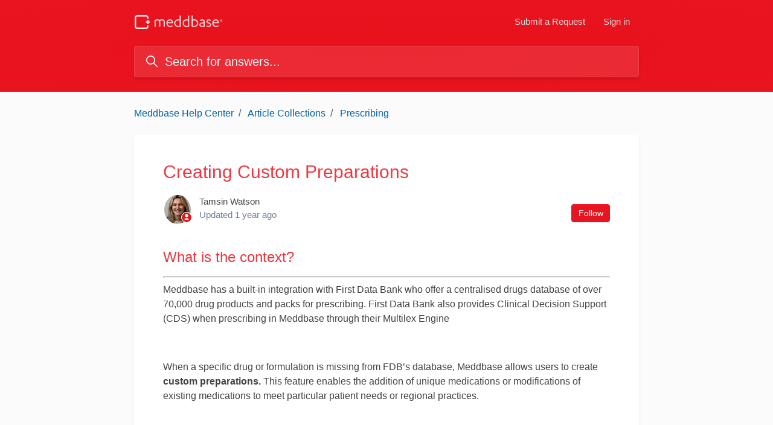

--- FILE ---
content_type: text/html; charset=utf-8
request_url: https://helpdesk.meddbase.com/hc/en-us/articles/360024500633-Creating-Custom-Preparations
body_size: 8674
content:
<!DOCTYPE html>
<html dir="ltr" lang="en-US">
<head>
  <meta charset="utf-8" />
  <!-- v26880 -->


  <title>Creating Custom Preparations &ndash; Meddbase Help Center</title>

  

  <meta name="description" content="What is the context?  Meddbase has a built-in integration with First Data Bank who offer a centralised drugs database of over 70,000 drug..." /><meta property="og:image" content="https://helpdesk.meddbase.com/hc/theming_assets/01HZKTSSTGE970FYT5BEDPEAG8" />
<meta property="og:type" content="website" />
<meta property="og:site_name" content="Meddbase Help Center" />
<meta property="og:title" content="Creating Custom Preparations" />
<meta property="og:description" content="What is the context?

Meddbase has a built-in integration with First Data Bank who offer a centralised drugs database of over 70,000 drug products and packs for prescribing. First Data Bank also pr..." />
<meta property="og:url" content="https://helpdesk.meddbase.com/hc/en-us/articles/360024500633-Creating-Custom-Preparations" />
<link rel="canonical" href="https://helpdesk.meddbase.com/hc/en-us/articles/360024500633-Creating-Custom-Preparations">
<link rel="alternate" hreflang="en-us" href="https://helpdesk.meddbase.com/hc/en-us/articles/360024500633-Creating-Custom-Preparations">
<link rel="alternate" hreflang="x-default" href="https://helpdesk.meddbase.com/hc/en-us/articles/360024500633-Creating-Custom-Preparations">

  <link rel="stylesheet" href="//static.zdassets.com/hc/assets/application-f34d73e002337ab267a13449ad9d7955.css" media="all" id="stylesheet" />
  <link rel="stylesheet" type="text/css" href="/hc/theming_assets/2037498/114094547094/style.css?digest=29003473481245">

  <link rel="icon" type="image/x-icon" href="/hc/theming_assets/01HZKTSSNQ36YMHW84QH74P3RX">

    

  <meta content="width=device-width, initial-scale=1.0" name="viewport" />
<script type="text/javascript">var locale = "en-us"</script>
<script type="text/javascript" src="/hc/theming_assets/01HZKTSPJ2KS48FJA38J3DFGKX"></script>
<script type="text/javascript" src="/hc/theming_assets/01HZKTSPD10E4HCNER9V4QH81M" defer></script>

  <link rel="stylesheet" href="https://cdn.jsdelivr.net/gh/fancyapps/fancybox@3.5.7/dist/jquery.fancybox.min.css" />


  
</head>
<body class="">
  
  
  

  <a class="sr-only sr-only-focusable" tabindex="1" href="#page-container">
  Skip to main content
</a>


  


<div class="layout flex flex-column min-h-screen layout--boxed">
  <header class="header border-bottom fixed-header" id="header">
    <nav class="navbar font-size-md container h-full navbar-dark" role="navigation" itemscope itemtype="http://schema.org/SiteNavigationElement">
      <a class="navbar-brand inline-flex align-items-center mr-auto hover:no-underline" title="Home" href="/hc/en-us">
        <img class="block img-fluid" id="logo" src="/hc/theming_assets/01HZKTSSTGE970FYT5BEDPEAG8" alt="Meddbase Help Center Help Center home page">
        
      </a>
      <button class="navbar-toggle ml-2" data-toggle="collapse" data-target="#primary-nav" aria-controls="primary-nav" aria-expanded="false" aria-label="Toggle navigation menu">
        <span></span>
      </button>
      <ul class="nav nav-menu text-center collapse md:flex" id="primary-nav">
        
          <li class="nav-item">
            <a class="nav-link" href="https://uc.cority.com/s" target="_blank">
              
                Submit a Request
              
            </a>
          </li>
        
        
        
        
          <li class="nav-item">
            <a class="nav-link" rel="nofollow" data-auth-action="signin" title="Opens a dialog" role="button" href="/hc/en-us/signin?return_to=https%3A%2F%2Fhelpdesk.meddbase.com%2Fhc%2Fen-us%2Farticles%2F360024500633-Creating-Custom-Preparations">
              Sign in
            </a>
          </li>
        
      </ul>
      
    </nav>
  </header>

  <main role="main">
    <section class="hero relative">
  <div class="container z-20 mb-4 pt-8">
    <div class="search search-translucent border-radius mt-3 mb-2 mx-auto font-size-xl shadow-sm hover:shadow-md">
      
        <form role="search" class="form-field border border-radius bg-white mb-0 transition" data-search="" data-instant="true" autocomplete="off" action="/hc/en-us/search" accept-charset="UTF-8" method="get"><input type="hidden" name="utf8" value="&#x2713;" autocomplete="off" /><input type="search" name="query" id="query" placeholder="Search for answers..." autocomplete="off" aria-label="Search for answers..." /></form>
      
      <svg class="search-icon transition" xmlns="http://www.w3.org/2000/svg" focusable="false" viewBox="0 0 12 12" aria-hidden="true">
        <circle cx="4.5" cy="4.5" r="4" fill="none" stroke="currentColor"/>
        <path stroke="currentColor" stroke-linecap="round" d="M11 11L7.5 7.5"/>
      </svg>
    </div>
  </div>
  
  
    <div class="absolute z-0 top-0 left-0 h-full w-full bg-hero"></div>
  
</section>

<div class="container" id="page-container">
  <nav class="my-5">
    <ol class="breadcrumbs">
  
    <li title="Meddbase Help Center">
      
        <a href="/hc/en-us">Meddbase Help Center</a>
      
    </li>
  
    <li title="Article Collections">
      
        <a href="/hc/en-us/categories/360003770397-Article-Collections">Article Collections</a>
      
    </li>
  
    <li title="Prescribing">
      
        <a href="/hc/en-us/sections/360005956698-Prescribing">Prescribing</a>
      
    </li>
  
</ol>

  </nav>
  <article class="p-5 bg-white border-radius shadow-xs md:px-7 md:py-6" itemscope itemtype="http://schema.org/Article">
    <header class="mb-5">
      <h1 class="mt-2" title="Creating Custom Preparations" itemprop="name">
        Creating Custom Preparations
        
      </h1>
      <div class="flex">
        <div class="media">
          
            <div class="avatar">
              
                <svg class="svg-icon absolute bottom-0 right-0 text-primary bg-white border border-white circle" xmlns="http://www.w3.org/2000/svg" width="12" height="12" focusable="false" viewBox="0 0 12 12">
                  <path fill="currentColor" d="M6 0C2.7 0 0 2.7 0 6s2.7 6 6 6 6-2.7 6-6-2.7-6-6-6zm0 2c1.1 0 2 .9 2 2s-.9 2-2 2-2-.9-2-2 .9-2 2-2zm2.3 7H3.7c-.3 0-.4-.3-.3-.5C3.9 7.6 4.9 7 6 7s2.1.6 2.6 1.5c.1.2 0 .5-.3.5z"/>
                </svg>
              
              <img class="avatar-img" alt="Article author" src="https://helpdesk.meddbase.com/system/photos/21712473365661/new.jpg">
            </div>
          
          <div class="media-body font-size-md align-self-center">
            
              <a class="link-implied" href="/hc/en-us/profiles/16136129706525-Tamsin-Watson">
                Tamsin Watson
              </a>
            
            <ul class="list-divider">
              <li class="text-gray-600">
                
                  Updated
                  <time datetime="2024-11-04T17:08:11Z" title="2024-11-04T17:08:11Z" data-datetime="relative">November 04, 2024 17:08</time>
                
              </li>
              
            </ul>
          </div>
          
            <div class="subscribe-article">
              <div data-helper="subscribe" data-json="{&quot;item&quot;:&quot;article&quot;,&quot;url&quot;:&quot;/hc/en-us/articles/360024500633-Creating-Custom-Preparations/subscription.json&quot;,&quot;follow_label&quot;:&quot;Follow&quot;,&quot;unfollow_label&quot;:&quot;Unfollow&quot;,&quot;following_label&quot;:&quot;Following&quot;,&quot;can_subscribe&quot;:true,&quot;is_subscribed&quot;:false}"></div>
            </div>
          
        </div>
      </div>
    </header>

    <section class="content" itemprop="articleBody">
      
      <h2 id="h_01JB1N7C8BGPBKN2YAYEARXFZH">What is the context?</h2>
<hr>
<p>Meddbase has a built-in integration with First Data Bank who offer a centralised drugs database of over 70,000 drug products and packs for prescribing. First Data Bank also provides Clinical Decision Support (CDS) when prescribing in Meddbase through their Multilex Engine</p>
<p> </p>
<p>When a specific drug or formulation is missing from FDB’s database, Meddbase allows users to create <strong>custom preparations.</strong> This feature enables the addition of unique medications or modifications of existing medications to meet particular patient needs or regional practices.<br><br></p>
<p class="warning">Important to note: Custom preparations in Meddbase are not covered by Clinical Decision Support (CDS). This means that any medications created as custom preparations will not trigger CDS warnings, such as alerts for drug interactions or contraindications. CDS features—including preparation warnings—are exclusive to medications prescribed directly from the First Data Bank (FDB) database. Therefore, when using custom preparations, clinicians should be aware that they won’t receive automated safety alerts from the Multilex Engine, emphasizing the need for extra caution in these cases.</p>
<p class="warning"> </p>
<h2 id="h_01JB1N79FBQ2H99FR731D87TF4">What is the purpose of this article?</h2>
<hr>
<p>This article provides a step-by-step guide to creating custom preparations within your chamber.</p>
<ul>
<li id="h_01JB1WMXPT68CAHEKYJR0HJD9M"><a href="#h_01JB1WMXPT37R6P28E8JRCZ0SY">Creating Custom Preparations</a></li>
<li><a href="#h_01JB1WPB8DT67F9MWG7WXEN617">Prescribing a custom preparation</a></li>
</ul>
<h2 id="h_01JB1WMXPT37R6P28E8JRCZ0SY">Creating Custom Preparations</h2>
<hr>
<p>To add a custom preparation in Meddbase, follow these steps:</p>
<ol>
<li>Navigate to Custom Preparations: Start from the Start Page, then go to <strong>Admin</strong> &gt; <strong>Common</strong> <strong>Catalogues</strong> &gt; <strong>Custom Preparations.</strong>
</li>
<li>View Existing Custom Preparations: Here, you’ll see a list of any existing custom preparations within your chamber.</li>
<li>Add a <strong>New Custom Preparation</strong>: Select New Custom Preparation to create a new entry.</li>
<li>Enter Details: You’ll be prompted to enter the <strong>Description</strong> and a <strong>Dosage</strong> suggestion for the new preparation.</li>
<li>
<strong>Save</strong> the Entry: After entering the required details, click Save to complete the setup.</li>
</ol>
<p><a href="/hc/article_attachments/22761502365469" data-fancybox="gallery"> <img style="border: 2px solid #808080;" src="/hc/article_attachments/22761502365469"> </a></p>
<p>Once your custom preparation has been created,  it can be expanded to offer a "<strong>New Pack</strong>".</p>
<p>Multiple Packs can be made for each of our Custom Preparations allowing for the creation of custom amounts and measurements of each type of medication you add or dispense. All Packs for each Custom Preparation can be found on the left-hand side.</p>
<p> </p>
<p><a href="/hc/article_attachments/22761543986205" data-fancybox="gallery"> <img style="border: 2px solid #808080;" src="/hc/article_attachments/22761543986205"> </a></p>
<p> </p>
<p>Now that you have created your custom preparation and the relevant packs, you can prescribe it just like any other medication in Meddbase. This means you can search for your custom preparation within the prescribing module, select it, and choose the appropriate pack to use for your patient.</p>
<p> </p>
<h2 id="h_01JB1WPB8DT67F9MWG7WXEN617">Prescribing custom preparations</h2>
<hr>
<p>When prescribing, enter the text of your custom preparation and look for <strong>bold text</strong> in the drop-down list. This indicates the medication is from your pre-defined list of custom preparations.</p>
<p>Once you have selected your drug, complete the prescription fields as usual and save. <a href="/hc/article_attachments/22761502368797" data-fancybox="gallery"> <img style="border: 2px solid #808080;" src="/hc/article_attachments/22761502368797" alt="Prescribing a custom preparation in a consultation.gif"> </a></p>
<h2 id="h_01JB1WRTVJ1WGVE5XM9YVYG6VJ">Review Date</h2>
<hr>
<p>This article was last updated on 4th November 2024.</p>
      
    </section>

    
      
        <div class="mt-6">
          
  <ul class="share">
    <li>
      <a href="https://www.facebook.com/share.php?title=Creating+Custom+Preparations&u=https%3A%2F%2Fhelpdesk.meddbase.com%2Fhc%2Fen-us%2Farticles%2F360024500633-Creating-Custom-Preparations" class="share-facebook" aria-label="Facebook">
        <svg xmlns="http://www.w3.org/2000/svg" width="12" height="12" focusable="false" viewBox="0 0 12 12" aria-label="Share this page on Facebook">
          <path fill="currentColor" d="M6 0a6 6 0 01.813 11.945V7.63h1.552l.244-1.585H6.812v-.867c0-.658.214-1.242.827-1.242h.985V2.55c-.173-.024-.538-.075-1.23-.075-1.444 0-2.29.767-2.29 2.513v1.055H3.618v1.585h1.484v4.304A6.001 6.001 0 016 0z"/>
        </svg>
      </a>
    </li>
    <li>
      <a href="https://twitter.com/share?lang=en&text=Creating+Custom+Preparations&url=https%3A%2F%2Fhelpdesk.meddbase.com%2Fhc%2Fen-us%2Farticles%2F360024500633-Creating-Custom-Preparations" class="share-twitter" aria-label="X Corp">
        <svg xmlns="http://www.w3.org/2000/svg" width="12" height="12" focusable="false" viewBox="0 0 12 12" aria-label="Share this page on X Corp">
          <path fill="currentColor" d="M.0763914 0 3.60864 0 6.75369 4.49755 10.5303 0 11.6586 0 7.18498 5.11431 12 12 8.46775 12 5.18346 7.30333 1.12825 12 0 12 4.7531 6.6879z"/>
        </svg>
      </a>
    </li>
    <li>
      <a href="https://www.linkedin.com/shareArticle?mini=true&source=Meddbase&title=Creating+Custom+Preparations&url=https%3A%2F%2Fhelpdesk.meddbase.com%2Fhc%2Fen-us%2Farticles%2F360024500633-Creating-Custom-Preparations" class="share-linkedin" aria-label="LinkedIn">
        <svg xmlns="http://www.w3.org/2000/svg" width="12" height="12" focusable="false" viewBox="0 0 12 12" aria-label="Share this page on LinkedIn">
          <path fill="currentColor" d="M10.8 0A1.2 1.2 0 0112 1.2v9.6a1.2 1.2 0 01-1.2 1.2H1.2A1.2 1.2 0 010 10.8V1.2A1.2 1.2 0 011.2 0h9.6zM8.09 4.356a1.87 1.87 0 00-1.598.792l-.085.133h-.024v-.783H4.676v5.727h1.778V7.392c0-.747.142-1.47 1.068-1.47.913 0 .925.854.925 1.518v2.785h1.778V7.084l-.005-.325c-.05-1.38-.456-2.403-2.13-2.403zm-4.531.142h-1.78v5.727h1.78V4.498zm-.89-2.846a1.032 1.032 0 100 2.064 1.032 1.032 0 000-2.064z"/>
        </svg>
      </a>
    </li>
  </ul>


        </div>
      
    

    <footer class="row my-6">
      
        <div class="sm:col mb-4">
          <div data-recent-articles></div>
        </div>
      
      
        <div class="sm:col mb-4">
          
  <section class="related-articles">
    
      <h2 class="related-articles-title">Related articles</h2>
    
    <ul>
      
        <li>
          <a href="/hc/en-us/related/click?data=[base64]%3D--eb9bc46612dfffe8191760e24c4d651eaf3be36b" rel="nofollow">Working with SNOMED CT terms in Meddbase</a>
        </li>
      
        <li>
          <a href="/hc/en-us/related/click?data=[base64]%3D--ea0926a33ca8282528dae3c22f536b9e98c670b5" rel="nofollow">Setting up Stock Control</a>
        </li>
      
        <li>
          <a href="/hc/en-us/related/click?data=[base64]" rel="nofollow">How to triage a prescription request</a>
        </li>
      
        <li>
          <a href="/hc/en-us/related/click?data=[base64]%3D%3D--eaa87091d74dc34391d1e1b0a25ddf45965bb63e" rel="nofollow">Working with Prescription Tasks</a>
        </li>
      
        <li>
          <a href="/hc/en-us/related/click?data=[base64]%3D%3D--44f177f132dccf433a8d5ce641d2630223a9615d" rel="nofollow">How to configure Single sign-on (SSO) for your Meddbase chamber</a>
        </li>
      
    </ul>
  </section>


        </div>
      
    </footer>

    

  </article>

  

</div>

<script type="text/javascript">
  document.documentElement.classList.add('article-page');
  document.documentElement.classList.add('article-' + 360024500633);
</script>

<script type="text/javascript" defer src="/hc/theming_assets/01HZKTSPVWHR7CM1RMPWRB5HP5"></script>
  </main>

    <footer class="footer py-6 mt-8 border-top" id="footer">
    <div class="container">
      <nav class="nav navbar-dark">
        <a class="nav-link" title="Home" href="/hc/en-us">
          Meddbase Help Center
        </a>
        
        
          
            <a class="nav-link" href="https://www.facebook.com/meddbase">
              <svg class="fill-current" width="20" height="20" focusable="false" viewBox="0 0 12 12" xmlns="http://www.w3.org/2000/svg">
                <path fill="currentColor" d="M6 0a6 6 0 01.813 11.945V7.63h1.552l.244-1.585H6.812v-.867c0-.658.214-1.242.827-1.242h.985V2.55c-.173-.024-.538-.075-1.23-.075-1.444 0-2.29.767-2.29 2.513v1.055H3.618v1.585h1.484v4.304A6.001 6.001 0 016 0z"></path>
              </svg>
            </a>
          
          
            <a class="nav-link" href="https://twitter.com/Meddbase">
              <svg class="fill-current" width="20" height="20" focusable="false" viewBox="0 0 12 12" xmlns="http://www.w3.org/2000/svg">
                <path d="M12 2.184a4.83 4.83 0 01-1.415.397 2.52 2.52 0 001.083-1.396 4.87 4.87 0 01-1.564.612A2.428 2.428 0 008.308 1c-1.36 0-2.463 1.13-2.463 2.524 0 .198.023.39.065.576C3.863 3.994 2.05 2.99.835 1.46a2.564 2.564 0 00-.332 1.27 2.54 2.54 0 001.094 2.102 2.413 2.413 0 01-1.115-.316v.032c0 1.224.849 2.243 1.974 2.476-.363.1-.743.115-1.112.042.314 1.002 1.223 1.734 2.3 1.754A4.857 4.857 0 010 9.866 6.83 6.83 0 003.774 11c4.528 0 7.005-3.847 7.005-7.182 0-.11-.003-.22-.007-.327.482-.358.898-.8 1.228-1.308z"></path>
              </svg>
            </a>
          
          
            <a class="nav-link" href="https://www.linkedin.com/company/medical-management-systems-ltd/">
              <svg class="fill-current" width="20" height="20" focusable="false" viewBox="0 0 12 12" xmlns="http://www.w3.org/2000/svg">
                <path d="M10.8 0A1.2 1.2 0 0112 1.2v9.6a1.2 1.2 0 01-1.2 1.2H1.2A1.2 1.2 0 010 10.8V1.2A1.2 1.2 0 011.2 0h9.6zM8.09 4.356a1.87 1.87 0 00-1.598.792l-.085.133h-.024v-.783H4.676v5.727h1.778V7.392c0-.747.142-1.47 1.068-1.47.913 0 .925.854.925 1.518v2.785h1.778V7.084l-.005-.325c-.05-1.38-.456-2.403-2.13-2.403zm-4.531.142h-1.78v5.727h1.78V4.498zm-.89-2.846a1.032 1.032 0 100 2.064 1.032 1.032 0 000-2.064z"></path>
              </svg>
            </a>
          
        
        
      </nav>
    </div>
  </footer>
</div>

<script type="text/javascript" src="/hc/theming_assets/01HZKTSPPQBKNYS896DVHGSKNZ"></script>



<script src="https://cdn.jsdelivr.net/npm/jquery@3.5.1/dist/jquery.min.js"></script>
<script src="https://cdn.jsdelivr.net/gh/fancyapps/fancybox@3.5.7/dist/jquery.fancybox.min.js"></script>







  <!-- / -->

  
  <script src="//static.zdassets.com/hc/assets/en-us.bbb3d4d87d0b571a9a1b.js"></script>
  

  <script type="text/javascript">
  /*

    Greetings sourcecode lurker!

    This is for internal Zendesk and legacy usage,
    we don't support or guarantee any of these values
    so please don't build stuff on top of them.

  */

  HelpCenter = {};
  HelpCenter.account = {"subdomain":"meddbase","environment":"production","name":"Meddbase"};
  HelpCenter.user = {"identifier":"da39a3ee5e6b4b0d3255bfef95601890afd80709","email":null,"name":"","role":"anonymous","avatar_url":"https://assets.zendesk.com/hc/assets/default_avatar.png","is_admin":false,"organizations":[],"groups":[]};
  HelpCenter.internal = {"asset_url":"//static.zdassets.com/hc/assets/","web_widget_asset_composer_url":"https://static.zdassets.com/ekr/snippet.js","current_session":{"locale":"en-us","csrf_token":null,"shared_csrf_token":null},"usage_tracking":{"event":"article_viewed","data":"[base64]--b3fe9db18846157221501fabf06e61dc93c5f2ad","url":"https://helpdesk.meddbase.com/hc/activity"},"current_record_id":"360024500633","current_record_url":"/hc/en-us/articles/360024500633-Creating-Custom-Preparations","current_record_title":"Creating Custom Preparations","current_text_direction":"ltr","current_brand_id":114094547094,"current_brand_name":"Meddbase","current_brand_url":"https://meddbase.zendesk.com","current_brand_active":true,"current_path":"/hc/en-us/articles/360024500633-Creating-Custom-Preparations","show_autocomplete_breadcrumbs":true,"user_info_changing_enabled":false,"has_user_profiles_enabled":true,"has_end_user_attachments":true,"user_aliases_enabled":false,"has_anonymous_kb_voting":false,"has_multi_language_help_center":true,"show_at_mentions":true,"embeddables_config":{"embeddables_web_widget":false,"embeddables_help_center_auth_enabled":false,"embeddables_connect_ipms":false},"answer_bot_subdomain":"static","gather_plan_state":"subscribed","has_article_verification":true,"has_gather":true,"has_ckeditor":false,"has_community_enabled":false,"has_community_badges":true,"has_community_post_content_tagging":false,"has_gather_content_tags":true,"has_guide_content_tags":true,"has_user_segments":true,"has_answer_bot_web_form_enabled":false,"has_garden_modals":false,"theming_cookie_key":"hc-da39a3ee5e6b4b0d3255bfef95601890afd80709-2-preview","is_preview":false,"has_search_settings_in_plan":true,"theming_api_version":2,"theming_settings":{"color_primary":"rgba(232, 20, 31, 1)","color_primary_inverse":"rgba(255, 255, 255, 1)","color_heading":"rgba(240, 55, 65, 1)","color_text":"rgba(65, 65, 65, 1)","color_link":"rgba(2, 98, 162, 1)","color_border":"rgba(217, 217, 217, 1)","color_button_outline_primary":"#178CCC","color_outline":"rgba(54, 90, 156, 0.2)","bg_color":"rgba(251, 251, 251, 1)","bg_color_boxed":"rgba(158, 158, 158, 1)","bg_color_header":"rgba(240, 55, 65, 1)","color_hero_heading":"#fefefe","bg_color_hero":"rgba(232, 17, 28, 1)","bg_color_secondary_hero":"rgba(232, 20, 31, 1)","color_note":"rgba(23, 140, 204, 1)","color_warning":"rgba(190, 14, 23, 1)","color_gray_100":"rgba(247, 250, 252, 1)","color_gray_200":"rgba(245, 245, 245, 1)","color_gray_300":"rgba(221, 221, 221, 1)","bg_color_footer":"rgba(65, 65, 65, 1)","heading_font":"-apple-system, BlinkMacSystemFont, 'Segoe UI', Helvetica, Arial, sans-serif","text_font":"-apple-system, BlinkMacSystemFont, 'Segoe UI', Helvetica, Arial, sans-serif","code_font":"SFMono-Regular, Menlo, Monaco, Consolas, 'Liberation Mono', 'Courier New', monospace","base_font_size":"16px","favicon":"/hc/theming_assets/01HZKTSSNQ36YMHW84QH74P3RX","logo":"/hc/theming_assets/01HZKTSSTGE970FYT5BEDPEAG8","logo_height":23,"tagline":"","homepage_background_image":"/hc/theming_assets/01HZKTST0G5ZH2G4X8XW3GSN7J","bg_opacity_hero":100,"homepage_background_overlay":false,"community_background_image":"/hc/theming_assets/01HZKTSV76SGFDG0TKJJKXCMDQ","community_bg_opacity_hero":100,"community_background_overlay":false,"block_1_image":"/hc/theming_assets/01HZKTSVCAXNZ3KN6Q18DDHCWV","block_2_image":"/hc/theming_assets/01HZKTSVJ3HX9XPM1MSGBY7R5H","block_3_image":"/hc/theming_assets/01HZKTSVQFV9HN473Y5M85YC0Z","block_4_image":"/hc/theming_assets/01HZKTSVVV4812KRTWD99H0D04","block_5_image":"/hc/theming_assets/01HZKTSW0HR096YJBY6DDRG8W1","block_6_image":"/hc/theming_assets/01HZKTSWQPP04KDSDD10DKG144","block_7_image":"/hc/theming_assets/01HZKTSWVBS1CH683X563BV7HQ","block_8_image":"/hc/theming_assets/01HZKTSX07F68PGHMXM3QNVYSP","block_image_height":30,"instant_search":true,"scoped_kb_search":false,"scoped_community_search":false,"search_placeholder":"Search for answers...","boxed_layout":true,"hide_empty_categories_sections":true,"show_notification":true,"notification_content":"","fixed_header":true,"sticky_header":false,"header_height":72,"light_links_header":true,"light_links_fixed_header":true,"website_link_text":"Submit a Request","website_link_url":"https://uc.cority.com/s","show_submit_a_request_link":false,"show_community_link":false,"show_user_name":false,"hero_element_heading":"Advice and answers from our team","show_promoted_articles":true,"show_article_author":true,"show_follow_article":true,"show_article_voting":false,"show_article_sharing":true,"share_title":"","show_recently_viewed_articles":true,"show_related_articles":true,"show_article_comments":false,"show_table_of_contents":false,"table_of_contents_heading":"In this article","note_title":"Note","warning_title":"Warning","enable_lightboxes":true,"enable_video_player":false,"show_follow_section":false,"show_follow_topic":false,"show_follow_post":false,"show_post_sharing":false,"light_links_footer":true,"show_social_links":true,"facebook_link":"https://www.facebook.com/meddbase","twitter_link":"https://twitter.com/Meddbase","linkedin_link":"https://www.linkedin.com/company/medical-management-systems-ltd/","show_credit_link":false,"articles_singular":"article","articles_plural":"articles","sections_singular":"section","sections_plural":"sections","subsections_singular":"subsection","subsections_plural":"subsections","in_this_section":"in this section","in_this_category":"in this category","and_text":"and","use_translations":false},"has_pci_credit_card_custom_field":true,"help_center_restricted":false,"is_assuming_someone_else":false,"flash_messages":[],"user_photo_editing_enabled":true,"user_preferred_locale":"en-gb","base_locale":"en-us","login_url":"https://meddbase.zendesk.com/access?brand_id=114094547094\u0026return_to=https%3A%2F%2Fhelpdesk.meddbase.com%2Fhc%2Fen-us%2Farticles%2F360024500633-Creating-Custom-Preparations","has_alternate_templates":true,"has_custom_statuses_enabled":true,"has_hc_generative_answers_setting_enabled":true,"has_generative_search_with_zgpt_enabled":false,"has_suggested_initial_questions_enabled":false,"has_guide_service_catalog":true,"has_service_catalog_search_poc":false,"has_service_catalog_itam":false,"has_csat_reverse_2_scale_in_mobile":false,"has_knowledge_navigation":false,"has_unified_navigation":false,"has_unified_navigation_eap_access":false,"has_csat_bet365_branding":false,"version":"v26880","dev_mode":false};
</script>

  
  
  <script src="//static.zdassets.com/hc/assets/hc_enduser-9d4172d9b2efbb6d87e4b5da3258eefa.js"></script>
  <script type="text/javascript" src="/hc/theming_assets/2037498/114094547094/script.js?digest=29003473481245"></script>
  
</body>
</html>

--- FILE ---
content_type: text/css; charset=utf-8
request_url: https://helpdesk.meddbase.com/hc/theming_assets/2037498/114094547094/style.css?digest=29003473481245
body_size: 38969
content:
@charset "UTF-8";
html {
  line-height: 1.15;
  -webkit-text-size-adjust: 100%;
}

body {
  margin: 0;
}

main {
  display: block;
}

h1 {
  font-size: 2em;
  margin: 0.67em 0;
}

hr {
  box-sizing: content-box;
  height: 0;
  overflow: visible;
}

pre {
  font-family: monospace, monospace;
  font-size: 1em;
}

a {
  background-color: transparent;
}

abbr[title] {
  border-bottom: none;
  text-decoration: underline;
  text-decoration: underline dotted;
}

b,
strong {
  font-weight: bolder;
}

code,
kbd,
samp {
  font-family: monospace, monospace;
  font-size: 1em;
}

small {
  font-size: 80%;
}

sub,
sup {
  font-size: 75%;
  line-height: 0;
  position: relative;
  vertical-align: baseline;
}

sub {
  bottom: -0.25em;
}

sup {
  top: -0.5em;
}

img {
  border-style: none;
}

button,
input,
optgroup,
select,
.nesty-input,
.hc-multiselect-toggle,
textarea {
  font-family: inherit;
  font-size: 100%;
  line-height: 1.15;
  margin: 0;
}

button,
input {
  overflow: visible;
}

button,
select,
.nesty-input,
.hc-multiselect-toggle {
  text-transform: none;
}

button,
[type="button"],
[type="reset"],
[type="submit"] {
  -webkit-appearance: button;
}

button::-moz-focus-inner,
[type="button"]::-moz-focus-inner,
[type="reset"]::-moz-focus-inner,
[type="submit"]::-moz-focus-inner {
  border-style: none;
  padding: 0;
}

button:-moz-focusring,
[type="button"]:-moz-focusring,
[type="reset"]:-moz-focusring,
[type="submit"]:-moz-focusring {
  outline: 1px dotted ButtonText;
}

fieldset {
  padding: 0.35em 0.75em 0.625em;
}

legend {
  box-sizing: border-box;
  color: inherit;
  display: table;
  max-width: 100%;
  padding: 0;
  white-space: normal;
}

progress {
  vertical-align: baseline;
}

textarea {
  overflow: auto;
}

[type="checkbox"],
[type="radio"] {
  box-sizing: border-box;
  padding: 0;
}

[type="number"]::-webkit-inner-spin-button,
[type="number"]::-webkit-outer-spin-button {
  height: auto;
}

[type="search"] {
  -webkit-appearance: textfield;
  outline-offset: -2px;
}

[type="search"]::-webkit-search-decoration {
  -webkit-appearance: none;
}

::-webkit-file-upload-button {
  -webkit-appearance: button;
  font: inherit;
}

details {
  display: block;
}

summary {
  display: list-item;
}

template {
  display: none;
}

[hidden] {
  display: none;
}

@-ms-viewport {
  width: device-width;
}

*,
*::before,
*::after {
  box-sizing: border-box;
}

html {
  font-size: 16px;
  -webkit-text-size-adjust: 100%;
  -ms-text-size-adjust: 100%;
  -webkit-font-smoothing: antialiased;
  -moz-osx-font-smoothing: grayscale;
  -webkit-tap-highlight-color: rgba(0, 0, 0, 0);
  -ms-overflow-style: scrollbar;
  background-color: rgba(158, 158, 158, 1);
}

body {
  font-family: -apple-system, BlinkMacSystemFont, 'Segoe UI', Helvetica, Arial, sans-serif;
  color: rgba(65, 65, 65, 1);
  font-size: 1em;
  font-weight: 400;
  line-height: 1.5;
}

[role="main"] {
  flex-grow: 1;
}

article,
aside,
dialog,
figcaption,
figure,
footer,
header,
hgroup,
main,
nav,
section {
  display: block;
}

output {
  display: inline-block;
}

summary {
  display: list-item;
}

hr {
  box-sizing: content-box;
  height: 0;
  overflow: visible;
}

[tabindex="-1"]:focus {
  outline: none !important;
}

a,
area,
button,
[role="button"],
input:not([type="range"]),
label,
select,
.nesty-input,
.hc-multiselect-toggle,
summary,
textarea {
  touch-action: manipulation;
}

p {
  margin-top: 0;
  margin-bottom: 1rem;
}

h1, .h1,
h2, .h2,
h3,
.recent-articles h2,
.related-articles h2, .h3,
h4, .h4,
h5, .h5,
h6, .h6 {
  margin: 1.5rem 0 1rem;
  font-family: -apple-system, BlinkMacSystemFont, 'Segoe UI', Helvetica, Arial, sans-serif;
  line-height: 1.375;
  color: rgba(240, 55, 65, 1);
}

h1,
.h1 {
  font-size: 1.875rem;
  font-weight: 300;
}

h2,
.h2 {
  font-size: 1.5rem;
  font-weight: 400;
}


h3,
.recent-articles h2,
.related-articles h2,
.h3 {
  font-size: 1.25rem;
  font-weight: 400;
}

h4,
.h4 {
  font-size: 1.125rem;
  font-weight: 700;
}

h5,
.h5 {
  font-size: 1em;
  font-weight: 700;
}

h6,
.h6 {
  font-size: 0.875rem;
  font-weight: 700;
}

b,
strong {
  font-weight: 700;
}

em {
  padding: 0 0.25rem;
  background-color: #FAF089;
}

sub,
sup {
  position: relative;
  font-size: 75%;
  line-height: 0;
  vertical-align: baseline;
}

sub {
  bottom: -.25em;
}

sup {
  top: -.5em;
}

dfn {
  font-style: italic;
}

abbr[title],
abbr[data-original-title] {
  text-decoration: underline;
  text-decoration: underline dotted;
  cursor: help;
  border-bottom: 0;
}

address {
  margin-bottom: 1rem;
  font-style: normal;
  line-height: inherit;
}

small,
.small {
  font-size: 0.875rem;
}

mark {
  padding: .2rem;
  color: rgba(65, 65, 65, 1);
  background-color: #FEFCBF;
}

blockquote {
  padding: 1.5em;
  margin: 0 0 1rem;
  border-style: solid;
  border-width: 0 0 0 4px;
  border-color: rgba(217, 217, 217, 1);
}

summary {
  cursor: pointer;
  text-decoration: none;
}

pre,
code,
samp {
  font-family: SFMono-Regular, Menlo, Monaco, Consolas, 'Liberation Mono', 'Courier New', monospace;
  font-size: 0.875em;
}

code {
  padding: 0.25em;
  background-color: rgba(245, 245, 245, 1);
  border-radius: 0.25rem;
}

pre {
  padding: 1em;
  margin: 0 0 1rem;
  background-color: rgba(247, 250, 252, 1);
  overflow: auto;
  -ms-overflow-style: scrollbar;
}

pre code {
  padding: 0;
  font-size: inherit;
  color: inherit;
  background-color: transparent;
}

kbd {
  display: inline-block;
  padding: 0 0.25em;
  color: rgba(65, 65, 65, 1);
  background-color: #fff;
  font-family: SFMono-Regular, Menlo, Monaco, Consolas, 'Liberation Mono', 'Courier New', monospace;
  font-size: 0.875rem;
  text-align: center;
  user-select: none;
  border: 1px solid rgba(217, 217, 217, 1);
  border-radius: 0.25rem;
  box-shadow: 0 1px 0 rgba(217, 217, 217, 1);
}

img {
  vertical-align: middle;
  border-style: none;
}

figure {
  display: inline-block;
  margin: 0 0 1rem;
  max-width: 100%;
}

figcaption {
  font-size: 90%;
  color: #718096;
}

svg:not(:root) {
  overflow: hidden;
}

a {
  color: rgba(2, 98, 162, 1);
  text-decoration: none;
  background-color: transparent;
}

a:hover {
  color: #02568e;
  text-decoration: underline;
}

a:active {
  color: #024a7a;
}

a.is-disabled {
  color: #CBD5E0;
  pointer-events: none;
  cursor: not-allowed;
}

fieldset:disabled a {
  pointer-events: none;
}

a[href^="#fn:"],
a[href^="#fnref:"] {
  margin: 0 2px;
}

ol,
ul,
dl {
  margin: 0 0 1rem;
}

ol,
ul {
  padding: 0 0 0 1.5rem;
}

dt {
  font-weight: bold;
}

dd {
  margin-bottom: 1rem;
  margin-left: 0;
}

input,
select,
.nesty-input,
.hc-multiselect-toggle,
textarea {
  line-height: inherit;
}

input::-webkit-file-upload-button {
  -webkit-appearance: button;
  -moz-appearance: button;
  appearance: button;
  font: inherit;
}

input[type="search"] {
  box-sizing: border-box;
  -webkit-appearance: none;
  -moz-appearance: none;
  appearance: none;
}

input[type="search"]::-webkit-search-cancel-button, input[type="search"]::-webkit-search-decoration {
  -webkit-appearance: none;
  -moz-appearance: none;
  appearance: none;
}

select::-ms-expand, .nesty-input::-ms-expand,
.hc-multiselect-toggle::-ms-expand {
  display: none;
}

textarea {
  overflow: auto;
  resize: vertical;
}

[type="date"],
[type="time"],
[type="datetime-local"],
[type="month"] {
  -webkit-appearance: listbox;
  -moz-appearance: listbox;
  appearance: listbox;
}

[type="number"]::-webkit-inner-spin-button,
[type="number"]::-webkit-outer-spin-button {
  height: auto;
}

button,
input {
  overflow: visible;
}

button,
select,
.nesty-input,
.hc-multiselect-toggle {
  text-transform: none;
}

fieldset {
  min-width: 0;
  padding: 0;
  margin: 0;
  border: 0;
}

legend {
  display: block;
  width: 100%;
  max-width: 100%;
  padding: 0;
  margin-bottom: 0.5rem;
  line-height: inherit;
  color: inherit;
  white-space: normal;
}

table {
  margin-bottom: 1rem;
  width: 100%;
  border-collapse: collapse;
}

thead {
  vertical-align: bottom;
}

th {
  text-align: inherit;
}

caption {
  text-align: left;
  caption-side: bottom;
}

.avatar {
  position: relative;
  display: inline-block;
  margin: 0 0.75rem 1rem 0;
  width: 3rem;
  min-width: 3rem;
  height: 3rem;
}

.avatar-img {
  border: 2px solid #fff;
  border-radius: 50%;
  max-width: 100%;
}

.avatar-sm {
  width: 2rem;
  min-width: 2rem;
  height: 2rem;
}

.avatar-lg {
  width: 4rem;
  min-width: 4rem;
  height: 4rem;
}

.avatar-group {
  padding-left: 0;
  list-style: none;
}

.avatar-group .avatar:not(:last-child) {
  margin-right: -1rem;
}

.badge {
  padding: 0.25em 0.375em;
  font-size: 0.75rem;
  font-weight: 600;
  line-height: 1;
  border-radius: 0.25rem;
  text-align: center;
  white-space: nowrap;
  vertical-align: baseline;
  color: #1A202C;
  background-color: #EDF2F7;
  transition: 0.15s ease-in-out;
}

a.badge:focus, a.badge:hover {
  color: #1A202C;
  background-color: #cad9e7;
}

a.badge:focus, a.badge.is-focused {
  outline: 0;
  box-shadow: 0 0 0 0.2rem rgba(237, 242, 247, 0.25);
}

a.badge:focus, a.badge:hover {
  text-decoration: none;
}

.badge:empty {
  display: none;
}

.badge {
  position: relative;
  top: -1px;
}

.button, .pagination-next-link, .pagination-prev-link, .pagination-first-link, .pagination-last-link, .subscribe-article button,
.subscribe-section button,
.subscribe-topic button, .subscribe-organization button, .subscribe-user button, .subscribe-link button, .actions-user [role="button"], .form input[type="submit"] {
  display: inline-block;
  padding: 0.5em 1.25em;
  line-height: 1.5;
  color: rgba(65, 65, 65, 1);
  text-align: center;
  vertical-align: middle;
  user-select: none;
  background-color: transparent;
  border: 1px solid rgba(217, 217, 217, 1);
  cursor: pointer;
  border-radius: 0.25rem;
  transition: 0.15s ease-in-out;
}

.button:hover, .pagination-next-link:hover, .pagination-prev-link:hover, .pagination-first-link:hover, .pagination-last-link:hover, .subscribe-article button:hover,
.subscribe-section button:hover,
.subscribe-topic button:hover, .subscribe-organization button:hover, .subscribe-user button:hover, .subscribe-link button:hover, .actions-user [role="button"]:hover, .form input[type="submit"]:hover {
  text-decoration: none;
}

.button:disabled, .pagination-next-link:disabled, .pagination-prev-link:disabled, .pagination-first-link:disabled, .pagination-last-link:disabled, .subscribe-article button:disabled,
.subscribe-section button:disabled,
.subscribe-topic button:disabled, .subscribe-organization button:disabled, .subscribe-user button:disabled, .subscribe-link button:disabled, .actions-user [role="button"]:disabled, .form input[type="submit"]:disabled, .button.is-disabled, .is-disabled.pagination-next-link, .is-disabled.pagination-prev-link, .is-disabled.pagination-first-link, .is-disabled.pagination-last-link, .subscribe-article button.is-disabled,
.subscribe-section button.is-disabled,
.subscribe-topic button.is-disabled, .subscribe-organization button.is-disabled, .subscribe-user button.is-disabled, .subscribe-link button.is-disabled, .actions-user .is-disabled[role="button"], .form input.is-disabled[type="submit"] {
  cursor: not-allowed;
  opacity: 0.65;
  box-shadow: none;
}

a.button.is-disabled, a.is-disabled.pagination-next-link, a.is-disabled.pagination-prev-link, a.is-disabled.pagination-first-link, a.is-disabled.pagination-last-link, .actions-user a.is-disabled[role="button"],
fieldset:disabled a.button,
fieldset:disabled a.pagination-next-link,
fieldset:disabled a.pagination-prev-link,
fieldset:disabled a.pagination-first-link,
fieldset:disabled a.pagination-last-link,
fieldset:disabled .actions-user a[role="button"],
.actions-user fieldset:disabled a[role="button"] {
  pointer-events: none;
}

.button-link, .subscribe-link button {
  color: rgba(2, 98, 162, 1);
  border-color: transparent;
  text-decoration: none;
}

.button-link:hover, .subscribe-link button:hover {
  color: #02568e;
  text-decoration: underline;
}

.button-link:focus, .subscribe-link button:focus {
  box-shadow: none;
}

.button-link:disabled, .subscribe-link button:disabled, .button-link.is-disabled, .subscribe-link button.is-disabled {
  color: #CBD5E0;
  pointer-events: none;
}

.button-sm, .subscribe-article button,
.subscribe-section button,
.subscribe-topic button, .subscribe-user button, .actions-user [role="button"] {
  padding: 0.25em 0.75em;
  font-size: 0.875rem;
}

.button-lg, .form input[type="submit"] {
  padding: 0.5em 1.5em;
  font-size: 1.125rem;
}

.not-a-button {
  padding: 0;
  background: none;
  border: 0;
  color: inherit;
  font: inherit;
  line-height: normal;
  overflow: visible;
  user-select: none;
  box-shadow: none;
  -webkit-appearance: none;
  -moz-appearance: none;
  appearance: none;
}

.button-primary, .subscribe-article button,
.subscribe-section button,
.subscribe-topic button, .subscribe-user button, .actions-user [role="button"], .form input[type="submit"] {
  color: rgba(255, 255, 255, 1);
  border-color: rgba(232, 20, 31, 1);
  background-color: rgba(232, 20, 31, 1);
  box-shadow: 0 2px 0 rgba(0, 0, 0, 0.05), inset 0 1px 0 rgba(255, 255, 255, 0.1);
}

.button-primary:hover, .subscribe-article button:hover,
.subscribe-section button:hover,
.subscribe-topic button:hover, .subscribe-user button:hover, .actions-user [role="button"]:hover, .form input[type="submit"]:hover {
  color: rgba(255, 255, 255, 1);
  border-color: #d1121c;
  background-color: #d5121c;
}

.button-primary:focus, .subscribe-article button:focus,
.subscribe-section button:focus,
.subscribe-topic button:focus, .subscribe-user button:focus, .actions-user [role="button"]:focus, .form input[type="submit"]:focus, .button-primary.is-focused, .subscribe-article button.is-focused,
.subscribe-section button.is-focused,
.subscribe-topic button.is-focused, .subscribe-user button.is-focused, .actions-user .is-focused[role="button"], .form input.is-focused[type="submit"] {
  outline: 0;
  box-shadow: 0 2px 0 rgba(0, 0, 0, 0.05), inset 0 1px 0 rgba(255, 255, 255, 0.1), 0 0 0 0.2rem rgba(54, 90, 156, 0.2);
}

.button-primary:disabled, .subscribe-article button:disabled,
.subscribe-section button:disabled,
.subscribe-topic button:disabled, .subscribe-user button:disabled, .actions-user [role="button"]:disabled, .form input[type="submit"]:disabled, .button-primary.is-disabled, .subscribe-article button.is-disabled,
.subscribe-section button.is-disabled,
.subscribe-topic button.is-disabled, .subscribe-user button.is-disabled, .actions-user .is-disabled[role="button"], .form input.is-disabled[type="submit"] {
  color: rgba(255, 255, 255, 1);
  background-color: rgba(232, 20, 31, 1);
  border-color: rgba(232, 20, 31, 1);
}

.button-primary:not(:disabled):not(.is-disabled):active, .subscribe-article button:not(:disabled):not(.is-disabled):active,
.subscribe-section button:not(:disabled):not(.is-disabled):active,
.subscribe-topic button:not(:disabled):not(.is-disabled):active, .subscribe-user button:not(:disabled):not(.is-disabled):active, .actions-user [role="button"]:not(:disabled):not(.is-disabled):active, .form input[type="submit"]:not(:disabled):not(.is-disabled):active, .button-primary:not(:disabled):not(.is-disabled).is-active, .subscribe-article button:not(:disabled):not(.is-disabled).is-active,
.subscribe-section button:not(:disabled):not(.is-disabled).is-active,
.subscribe-topic button:not(:disabled):not(.is-disabled).is-active, .subscribe-user button:not(:disabled):not(.is-disabled).is-active, .actions-user :not(:disabled):not(.is-disabled).is-active[role="button"], .form input:not(:disabled):not(.is-disabled).is-active[type="submit"] {
  color: rgba(255, 255, 255, 1);
  border-color: #b91019;
  background-color: #c2111a;
  box-shadow: inset 0 3px 5px rgba(0, 0, 0, 0.125);
}

.button-primary:not(:disabled):not(.is-disabled):active:focus, .subscribe-article button:not(:disabled):not(.is-disabled):active:focus,
.subscribe-section button:not(:disabled):not(.is-disabled):active:focus,
.subscribe-topic button:not(:disabled):not(.is-disabled):active:focus, .subscribe-user button:not(:disabled):not(.is-disabled):active:focus, .actions-user [role="button"]:not(:disabled):not(.is-disabled):active:focus, .form input[type="submit"]:not(:disabled):not(.is-disabled):active:focus, .button-primary:not(:disabled):not(.is-disabled).is-active:focus, .subscribe-article button:not(:disabled):not(.is-disabled).is-active:focus,
.subscribe-section button:not(:disabled):not(.is-disabled).is-active:focus,
.subscribe-topic button:not(:disabled):not(.is-disabled).is-active:focus, .subscribe-user button:not(:disabled):not(.is-disabled).is-active:focus, .actions-user :not(:disabled):not(.is-disabled).is-active[role="button"]:focus, .form input:not(:disabled):not(.is-disabled).is-active[type="submit"]:focus {
  box-shadow: inset 0 3px 5px rgba(0, 0, 0, 0.125), 0 0 0 0.2rem rgba(54, 90, 156, 0.2);
}

.button-translucent {
  color: #fff;
  border-color: rgba(255, 255, 255, 0.1);
  background-color: rgba(255, 255, 255, 0.1);
  box-shadow: 0 2px 0 rgba(0, 0, 0, 0.05), inset 0 1px 0 rgba(255, 255, 255, 0.1);
}

.button-translucent:hover {
  color: #fff;
  border-color: rgba(255, 255, 255, 0.125);
  background-color: rgba(255, 255, 255, 0.125);
}

.button-translucent:focus {
  outline: 0;
  box-shadow: 0 2px 0 rgba(0, 0, 0, 0.05), inset 0 1px 0 rgba(255, 255, 255, 0.1), 0 0 0 0.2rem rgba(54, 90, 156, 0.2);
}

.button-translucent:not(:disabled):not(.is-disabled):active, .button-translucent:not(:disabled):not(.is-disabled).is-active {
  color: #fff;
  background-color: rgba(255, 255, 255, 0.15);
  border-color: rgba(255, 255, 255, 0.15);
  box-shadow: inset 0 3px 5px rgba(0, 0, 0, 0.125);
}

.button-translucent:not(:disabled):not(.is-disabled):active:focus, .button-translucent:not(:disabled):not(.is-disabled).is-active:focus {
  box-shadow: inset 0 3px 5px rgba(0, 0, 0, 0.125), 0 0 0 0.2rem rgba(54, 90, 156, 0.2);
}

.button-outline-primary:hover, .pagination-next-link:hover, .pagination-prev-link:hover, .pagination-first-link:hover, .pagination-last-link:hover, .subscribe-organization button:hover {
  color: #178CCC;
  border-color: #178CCC;
}

.button-outline-primary:focus, .pagination-next-link:focus, .pagination-prev-link:focus, .pagination-first-link:focus, .pagination-last-link:focus, .subscribe-organization button:focus, .button-outline-primary.is-focused, .is-focused.pagination-next-link, .is-focused.pagination-prev-link, .is-focused.pagination-first-link, .is-focused.pagination-last-link, .subscribe-organization button.is-focused {
  outline: 0;
  box-shadow: 0 2px 0 rgba(0, 0, 0, 0.05), inset 0 1px 0 rgba(255, 255, 255, 0.1), 0 0 0 0.2rem rgba(54, 90, 156, 0.2);
}

.button-outline-primary:disabled, .pagination-next-link:disabled, .pagination-prev-link:disabled, .pagination-first-link:disabled, .pagination-last-link:disabled, .subscribe-organization button:disabled, .button-outline-primary.is-disabled, .is-disabled.pagination-next-link, .is-disabled.pagination-prev-link, .is-disabled.pagination-first-link, .is-disabled.pagination-last-link, .subscribe-organization button.is-disabled {
  color: rgba(65, 65, 65, 1);
  border-color: rgba(217, 217, 217, 1);
}

.button-outline-primary:not(:disabled):not(.is-disabled):active, .pagination-next-link:not(:disabled):not(.is-disabled):active, .pagination-prev-link:not(:disabled):not(.is-disabled):active, .pagination-first-link:not(:disabled):not(.is-disabled):active, .pagination-last-link:not(:disabled):not(.is-disabled):active, .subscribe-organization button:not(:disabled):not(.is-disabled):active, .button-outline-primary:not(:disabled):not(.is-disabled).is-active, :not(:disabled):not(.is-disabled).is-active.pagination-next-link, :not(:disabled):not(.is-disabled).is-active.pagination-prev-link, :not(:disabled):not(.is-disabled).is-active.pagination-first-link, :not(:disabled):not(.is-disabled).is-active.pagination-last-link, .subscribe-organization button:not(:disabled):not(.is-disabled).is-active {
  color: #157fba;
  border-color: #157fba;
}

.button .badge, .pagination-next-link .badge, .pagination-prev-link .badge, .pagination-first-link .badge, .pagination-last-link .badge, .subscribe-article button .badge, .subscribe-section button .badge, .subscribe-topic button .badge, .subscribe-organization button .badge, .subscribe-user button .badge, .subscribe-link button .badge, .actions-user [role="button"] .badge, .form input[type="submit"] .badge {
  position: relative;
  top: -1px;
}

.button-group,
.button-group-vertical {
  position: relative;
  display: inline-flex;
  vertical-align: middle;
}

.button-group > .button, .button-group > .pagination-next-link, .button-group > .pagination-prev-link, .button-group > .pagination-first-link, .button-group > .pagination-last-link, .subscribe-article .button-group > button,
.subscribe-section .button-group > button,
.subscribe-topic .button-group > button, .subscribe-organization .button-group > button, .subscribe-user .button-group > button, .subscribe-link .button-group > button, .actions-user .button-group > [role="button"], .form .button-group > input[type="submit"],
.button-group-vertical > .button,
.button-group-vertical > .pagination-next-link,
.button-group-vertical > .pagination-prev-link,
.button-group-vertical > .pagination-first-link,
.button-group-vertical > .pagination-last-link,
.subscribe-article .button-group-vertical > button,
.subscribe-section .button-group-vertical > button,
.subscribe-topic .button-group-vertical > button,
.subscribe-organization .button-group-vertical > button,
.subscribe-user .button-group-vertical > button,
.subscribe-link .button-group-vertical > button,
.actions-user .button-group-vertical > [role="button"],
.form .button-group-vertical > input[type="submit"] {
  position: relative;
  flex: 1 1 auto;
}

.button-group > .button:hover, .button-group > .pagination-next-link:hover, .button-group > .pagination-prev-link:hover, .button-group > .pagination-first-link:hover, .button-group > .pagination-last-link:hover, .subscribe-article .button-group > button:hover,
.subscribe-section .button-group > button:hover,
.subscribe-topic .button-group > button:hover, .subscribe-organization .button-group > button:hover, .subscribe-user .button-group > button:hover, .subscribe-link .button-group > button:hover, .actions-user .button-group > [role="button"]:hover, .form .button-group > input[type="submit"]:hover,
.button-group-vertical > .button:hover,
.button-group-vertical > .pagination-next-link:hover,
.button-group-vertical > .pagination-prev-link:hover,
.button-group-vertical > .pagination-first-link:hover,
.button-group-vertical > .pagination-last-link:hover,
.subscribe-article .button-group-vertical > button:hover,
.subscribe-section .button-group-vertical > button:hover,
.subscribe-topic .button-group-vertical > button:hover,
.subscribe-organization .button-group-vertical > button:hover,
.subscribe-user .button-group-vertical > button:hover,
.subscribe-link .button-group-vertical > button:hover,
.actions-user .button-group-vertical > [role="button"]:hover,
.form .button-group-vertical > input[type="submit"]:hover {
  z-index: 1;
}

.button-group > .button:focus, .button-group > .pagination-next-link:focus, .button-group > .pagination-prev-link:focus, .button-group > .pagination-first-link:focus, .button-group > .pagination-last-link:focus, .subscribe-article .button-group > button:focus,
.subscribe-section .button-group > button:focus,
.subscribe-topic .button-group > button:focus, .subscribe-organization .button-group > button:focus, .subscribe-user .button-group > button:focus, .subscribe-link .button-group > button:focus, .actions-user .button-group > [role="button"]:focus, .form .button-group > input[type="submit"]:focus, .button-group > .button:active, .button-group > .pagination-next-link:active, .button-group > .pagination-prev-link:active, .button-group > .pagination-first-link:active, .button-group > .pagination-last-link:active, .subscribe-article .button-group > button:active,
.subscribe-section .button-group > button:active,
.subscribe-topic .button-group > button:active, .subscribe-organization .button-group > button:active, .subscribe-user .button-group > button:active, .subscribe-link .button-group > button:active, .actions-user .button-group > [role="button"]:active, .form .button-group > input[type="submit"]:active, .button-group > .button.is-active, .button-group > .is-active.pagination-next-link, .button-group > .is-active.pagination-prev-link, .button-group > .is-active.pagination-first-link, .button-group > .is-active.pagination-last-link, .subscribe-article .button-group > button.is-active,
.subscribe-section .button-group > button.is-active,
.subscribe-topic .button-group > button.is-active, .subscribe-organization .button-group > button.is-active, .subscribe-user .button-group > button.is-active, .subscribe-link .button-group > button.is-active, .actions-user .button-group > .is-active[role="button"], .form .button-group > input.is-active[type="submit"],
.button-group-vertical > .button:focus,
.button-group-vertical > .pagination-next-link:focus,
.button-group-vertical > .pagination-prev-link:focus,
.button-group-vertical > .pagination-first-link:focus,
.button-group-vertical > .pagination-last-link:focus,
.subscribe-article .button-group-vertical > button:focus,
.subscribe-section .button-group-vertical > button:focus,
.subscribe-topic .button-group-vertical > button:focus,
.subscribe-organization .button-group-vertical > button:focus,
.subscribe-user .button-group-vertical > button:focus,
.subscribe-link .button-group-vertical > button:focus,
.actions-user .button-group-vertical > [role="button"]:focus,
.form .button-group-vertical > input[type="submit"]:focus,
.button-group-vertical > .button:active,
.button-group-vertical > .pagination-next-link:active,
.button-group-vertical > .pagination-prev-link:active,
.button-group-vertical > .pagination-first-link:active,
.button-group-vertical > .pagination-last-link:active,
.subscribe-article .button-group-vertical > button:active,
.subscribe-section .button-group-vertical > button:active,
.subscribe-topic .button-group-vertical > button:active,
.subscribe-organization .button-group-vertical > button:active,
.subscribe-user .button-group-vertical > button:active,
.subscribe-link .button-group-vertical > button:active,
.actions-user .button-group-vertical > [role="button"]:active,
.form .button-group-vertical > input[type="submit"]:active,
.button-group-vertical > .button.is-active,
.button-group-vertical > .is-active.pagination-next-link,
.button-group-vertical > .is-active.pagination-prev-link,
.button-group-vertical > .is-active.pagination-first-link,
.button-group-vertical > .is-active.pagination-last-link,
.subscribe-article .button-group-vertical > button.is-active,
.subscribe-section .button-group-vertical > button.is-active,
.subscribe-topic .button-group-vertical > button.is-active,
.subscribe-organization .button-group-vertical > button.is-active,
.subscribe-user .button-group-vertical > button.is-active,
.subscribe-link .button-group-vertical > button.is-active,
.actions-user .button-group-vertical > .is-active[role="button"],
.form .button-group-vertical > input.is-active[type="submit"] {
  z-index: 1;
}

.button-group > .button:not(:first-child), .button-group > .pagination-next-link:not(:first-child), .button-group > .pagination-prev-link:not(:first-child), .button-group > .pagination-first-link:not(:first-child), .button-group > .pagination-last-link:not(:first-child), .subscribe-article .button-group > button:not(:first-child),
.subscribe-section .button-group > button:not(:first-child),
.subscribe-topic .button-group > button:not(:first-child), .subscribe-organization .button-group > button:not(:first-child), .subscribe-user .button-group > button:not(:first-child), .subscribe-link .button-group > button:not(:first-child), .actions-user .button-group > [role="button"]:not(:first-child), .form .button-group > input[type="submit"]:not(:first-child),
.button-group > .button-group:not(:first-child) {
  margin-left: -1px;
}

.button-group > .button:not(:last-child), .button-group > .pagination-next-link:not(:last-child), .button-group > .pagination-prev-link:not(:last-child), .button-group > .pagination-first-link:not(:last-child), .button-group > .pagination-last-link:not(:last-child), .subscribe-article .button-group > button:not(:last-child),
.subscribe-section .button-group > button:not(:last-child),
.subscribe-topic .button-group > button:not(:last-child), .subscribe-organization .button-group > button:not(:last-child), .subscribe-user .button-group > button:not(:last-child), .subscribe-link .button-group > button:not(:last-child), .actions-user .button-group > [role="button"]:not(:last-child), .form .button-group > input[type="submit"]:not(:last-child),
.button-group > .button-group:not(:last-child) > .button,
.button-group > .button-group:not(:last-child) > .pagination-next-link,
.button-group > .button-group:not(:last-child) > .pagination-prev-link,
.button-group > .button-group:not(:last-child) > .pagination-first-link,
.button-group > .button-group:not(:last-child) > .pagination-last-link,
.subscribe-article .button-group > .button-group:not(:last-child) > button,
.subscribe-section .button-group > .button-group:not(:last-child) > button,
.subscribe-topic .button-group > .button-group:not(:last-child) > button,
.subscribe-organization .button-group > .button-group:not(:last-child) > button,
.subscribe-user .button-group > .button-group:not(:last-child) > button,
.subscribe-link .button-group > .button-group:not(:last-child) > button,
.actions-user .button-group > .button-group:not(:last-child) > [role="button"],
.form .button-group > .button-group:not(:last-child) > input[type="submit"] {
  border-top-right-radius: 0;
  border-bottom-right-radius: 0;
}

.button-group > .button:not(:first-child), .button-group > .pagination-next-link:not(:first-child), .button-group > .pagination-prev-link:not(:first-child), .button-group > .pagination-first-link:not(:first-child), .button-group > .pagination-last-link:not(:first-child), .subscribe-article .button-group > button:not(:first-child),
.subscribe-section .button-group > button:not(:first-child),
.subscribe-topic .button-group > button:not(:first-child), .subscribe-organization .button-group > button:not(:first-child), .subscribe-user .button-group > button:not(:first-child), .subscribe-link .button-group > button:not(:first-child), .actions-user .button-group > [role="button"]:not(:first-child), .form .button-group > input[type="submit"]:not(:first-child),
.button-group > .button-group:not(:first-child) > .button,
.button-group > .button-group:not(:first-child) > .pagination-next-link,
.button-group > .button-group:not(:first-child) > .pagination-prev-link,
.button-group > .button-group:not(:first-child) > .pagination-first-link,
.button-group > .button-group:not(:first-child) > .pagination-last-link,
.subscribe-article .button-group > .button-group:not(:first-child) > button,
.subscribe-section .button-group > .button-group:not(:first-child) > button,
.subscribe-topic .button-group > .button-group:not(:first-child) > button,
.subscribe-organization .button-group > .button-group:not(:first-child) > button,
.subscribe-user .button-group > .button-group:not(:first-child) > button,
.subscribe-link .button-group > .button-group:not(:first-child) > button,
.actions-user .button-group > .button-group:not(:first-child) > [role="button"],
.form .button-group > .button-group:not(:first-child) > input[type="submit"] {
  border-top-left-radius: 0;
  border-bottom-left-radius: 0;
}

.button-group-sm > .button, .button-group-sm > .pagination-next-link, .button-group-sm > .pagination-prev-link, .button-group-sm > .pagination-first-link, .button-group-sm > .pagination-last-link, .subscribe-article .button-group-sm > button,
.subscribe-section .button-group-sm > button,
.subscribe-topic .button-group-sm > button, .subscribe-organization .button-group-sm > button, .subscribe-user .button-group-sm > button, .subscribe-link .button-group-sm > button, .actions-user .button-group-sm > [role="button"], .form .button-group-sm > input[type="submit"] {
  padding: 0.25em 0.75em;
  font-size: 0.875rem;
}

.button-group-lg > .button, .button-group-lg > .pagination-next-link, .button-group-lg > .pagination-prev-link, .button-group-lg > .pagination-first-link, .button-group-lg > .pagination-last-link, .subscribe-article .button-group-lg > button,
.subscribe-section .button-group-lg > button,
.subscribe-topic .button-group-lg > button, .subscribe-organization .button-group-lg > button, .subscribe-user .button-group-lg > button, .subscribe-link .button-group-lg > button, .actions-user .button-group-lg > [role="button"], .form .button-group-lg > input[type="submit"] {
  padding: 0.5em 1.5em;
  font-size: 1.125rem;
}

.button-group-vertical {
  flex-direction: column;
  align-content: flex-start;
  justify-content: center;
}


.button-group-vertical > .button,
.button-group-vertical > .pagination-next-link,
.button-group-vertical > .pagination-prev-link,
.button-group-vertical > .pagination-first-link,
.button-group-vertical > .pagination-last-link,
.subscribe-article .button-group-vertical > button,
.subscribe-section .button-group-vertical > button,
.subscribe-topic .button-group-vertical > button,
.subscribe-organization .button-group-vertical > button,
.subscribe-user .button-group-vertical > button,
.subscribe-link .button-group-vertical > button,
.actions-user .button-group-vertical > [role="button"],
.form .button-group-vertical > input[type="submit"],
.button-group-vertical > .button-group {
  width: 100%;
}

.button-group-vertical > .button:not(:first-child), .button-group-vertical > .pagination-next-link:not(:first-child), .button-group-vertical > .pagination-prev-link:not(:first-child), .button-group-vertical > .pagination-first-link:not(:first-child), .button-group-vertical > .pagination-last-link:not(:first-child), .subscribe-article .button-group-vertical > button:not(:first-child),
.subscribe-section .button-group-vertical > button:not(:first-child),
.subscribe-topic .button-group-vertical > button:not(:first-child), .subscribe-organization .button-group-vertical > button:not(:first-child), .subscribe-user .button-group-vertical > button:not(:first-child), .subscribe-link .button-group-vertical > button:not(:first-child), .actions-user .button-group-vertical > [role="button"]:not(:first-child), .form .button-group-vertical > input[type="submit"]:not(:first-child),
.button-group-vertical > .button-group:not(:first-child) {
  margin-top: -1px;
}

.button-group-vertical > .button:not(:last-child), .button-group-vertical > .pagination-next-link:not(:last-child), .button-group-vertical > .pagination-prev-link:not(:last-child), .button-group-vertical > .pagination-first-link:not(:last-child), .button-group-vertical > .pagination-last-link:not(:last-child), .subscribe-article .button-group-vertical > button:not(:last-child),
.subscribe-section .button-group-vertical > button:not(:last-child),
.subscribe-topic .button-group-vertical > button:not(:last-child), .subscribe-organization .button-group-vertical > button:not(:last-child), .subscribe-user .button-group-vertical > button:not(:last-child), .subscribe-link .button-group-vertical > button:not(:last-child), .actions-user .button-group-vertical > [role="button"]:not(:last-child), .form .button-group-vertical > input[type="submit"]:not(:last-child),
.button-group-vertical > .button-group:not(:last-child) > .button,
.button-group-vertical > .button-group:not(:last-child) > .pagination-next-link,
.button-group-vertical > .button-group:not(:last-child) > .pagination-prev-link,
.button-group-vertical > .button-group:not(:last-child) > .pagination-first-link,
.button-group-vertical > .button-group:not(:last-child) > .pagination-last-link,
.subscribe-article .button-group-vertical > .button-group:not(:last-child) > button,
.subscribe-section .button-group-vertical > .button-group:not(:last-child) > button,
.subscribe-topic .button-group-vertical > .button-group:not(:last-child) > button,
.subscribe-organization .button-group-vertical > .button-group:not(:last-child) > button,
.subscribe-user .button-group-vertical > .button-group:not(:last-child) > button,
.subscribe-link .button-group-vertical > .button-group:not(:last-child) > button,
.actions-user .button-group-vertical > .button-group:not(:last-child) > [role="button"],
.form .button-group-vertical > .button-group:not(:last-child) > input[type="submit"] {
  border-bottom-right-radius: 0;
  border-bottom-left-radius: 0;
}

.button-group-vertical > .button:not(:first-child), .button-group-vertical > .pagination-next-link:not(:first-child), .button-group-vertical > .pagination-prev-link:not(:first-child), .button-group-vertical > .pagination-first-link:not(:first-child), .button-group-vertical > .pagination-last-link:not(:first-child), .subscribe-article .button-group-vertical > button:not(:first-child),
.subscribe-section .button-group-vertical > button:not(:first-child),
.subscribe-topic .button-group-vertical > button:not(:first-child), .subscribe-organization .button-group-vertical > button:not(:first-child), .subscribe-user .button-group-vertical > button:not(:first-child), .subscribe-link .button-group-vertical > button:not(:first-child), .actions-user .button-group-vertical > [role="button"]:not(:first-child), .form .button-group-vertical > input[type="submit"]:not(:first-child),
.button-group-vertical > .button-group:not(:first-child) > .button,
.button-group-vertical > .button-group:not(:first-child) > .pagination-next-link,
.button-group-vertical > .button-group:not(:first-child) > .pagination-prev-link,
.button-group-vertical > .button-group:not(:first-child) > .pagination-first-link,
.button-group-vertical > .button-group:not(:first-child) > .pagination-last-link,
.subscribe-article .button-group-vertical > .button-group:not(:first-child) > button,
.subscribe-section .button-group-vertical > .button-group:not(:first-child) > button,
.subscribe-topic .button-group-vertical > .button-group:not(:first-child) > button,
.subscribe-organization .button-group-vertical > .button-group:not(:first-child) > button,
.subscribe-user .button-group-vertical > .button-group:not(:first-child) > button,
.subscribe-link .button-group-vertical > .button-group:not(:first-child) > button,
.actions-user .button-group-vertical > .button-group:not(:first-child) > [role="button"],
.form .button-group-vertical > .button-group:not(:first-child) > input[type="submit"] {
  border-top-left-radius: 0;
  border-top-right-radius: 0;
}

.form-field {
  margin-bottom: 1.5rem;
}

.form-field > label {
  display: block;
  margin: 0 0 0.5rem;
  font-size: 0.9375rem;
}

.form-field > p {
  margin: 0.25rem 0 0;
  color: #718096;
  font-size: 0.875rem;
}

.form-field select, .form-field .nesty-input,
.form-field .hc-multiselect-toggle,
.form-field > input,
.form-field > textarea {
  padding: 0.5em 0.75em;
  color: inherit;
  border: 1px solid rgba(217, 217, 217, 1);
  background-color: #fff;
  width: 100%;
  border-radius: 0.25rem;
  transition: color 0.15s ease-in-out, background-color 0.15s ease-in-out, border-color 0.15s ease-in-out, box-shadow 0.15s ease-in-out;
}

.form-field select:hover, .form-field .nesty-input:hover,
.form-field .hc-multiselect-toggle:hover,
.form-field > input:hover,
.form-field > textarea:hover {
  border-color: #718096;
}

.form-field select:focus, .form-field .nesty-input:focus,
.form-field .hc-multiselect-toggle:focus,
.form-field > input:focus,
.form-field > textarea:focus {
  outline: 0;
  border-color: rgba(232, 20, 31, 1);
  box-shadow: 0 0 0 0.2rem rgba(54, 90, 156, 0.2);
}

.form-field select:disabled, .form-field .nesty-input:disabled,
.form-field .hc-multiselect-toggle:disabled, .form-field select.is-disabled, .form-field .is-disabled.nesty-input,
.form-field .is-disabled.hc-multiselect-toggle,
.form-field > input:disabled,
.form-field > input.is-disabled,
.form-field > textarea:disabled,
.form-field > textarea.is-disabled {
  border-color: rgba(217, 217, 217, 1);
  background-color: rgba(221, 221, 221, 1);
  cursor: not-allowed;
}

.form-field select, .form-field .nesty-input,
.form-field .hc-multiselect-toggle {
  padding-right: 2em;
  background: url("data:image/svg+xml,%3C%3Fxml version='1.0' encoding='UTF-8'%3F%3E%3Csvg xmlns='http://www.w3.org/2000/svg' width='10' height='6' viewBox='0 0 10 6'%3E%3Cpath fill='%23718096' d='M0 0h10L5 6 0 0z'/%3E%3C/svg%3E%0A") no-repeat #fff;
  background-position: right 0.75em center;
  -webkit-appearance: none;
  -moz-appearance: none;
  appearance: none;
}

.form-field > input::-webkit-input-placeholder,
.form-field > textarea::-webkit-input-placeholder {
  color: #718096;
}

.form-field > input::-moz-placeholder,
.form-field > textarea::-moz-placeholder {
  color: #718096;
}

.form-field > input:-moz-placeholder,
.form-field > textarea:-moz-placeholder {
  color: #718096;
}

.form-field > input:-ms-input-placeholder,
.form-field > textarea:-ms-input-placeholder {
  color: #718096;
}

.form-field > textarea {
  min-height: 8em;
}

.form-field.required > label::after {
  margin-left: 2px;
  content: "*";
  color: #FC8181;
}

.form-field .optional {
  margin-left: 2px;
}

.search {
  position: relative;
}

.search-icon {
  position: absolute;
  top: 50%;
  transform: translateY(-50%);
  margin-left: 1em;
  margin-right: 1em;
  bottom: -.125em;
  display: inline-block;
  width: 1em;
  line-height: 1;
}

.search .form-field:hover {
  border-color: #718096;
}

.search .form-field.is-focused {
  border-color: rgba(232, 20, 31, 1);
  box-shadow: 0 0 0 0.2rem rgba(54, 90, 156, 0.2);
}

.search .form-field.is-focused + .search-icon {
  color: rgba(232, 20, 31, 1);
}

.search [type="search"] {
  padding-left: 2.5em;
  border: none;
  background-color: transparent;
  -webkit-appearance: none;
  appearance: none;
}

[dir="rtl"] .search [type="search"] {
  padding-right: 2.5em;
  padding-left: .75em;
}

.search [type="search"]:focus {
  box-shadow: none;
}

.search-translucent .form-field {
  background-color: rgba(255, 255, 255, 0.1);
  border-color: rgba(255, 255, 255, 0.1);
}

.search-translucent .form-field + .search-icon {
  color: #fff;
}

.search-translucent .form-field:hover {
  background-color: rgba(255, 255, 255, 0.15);
  border-color: rgba(255, 255, 255, 0.15);
}

.search-translucent .form-field.is-focused {
  background-color: #fff;
}

.search-translucent .form-field:not(.is-focused) {
  color: #fff;
}

.search-translucent .form-field:not(.is-focused) > input[type="search"]::-webkit-input-placeholder {
  color: rgba(245, 245, 245, 1);
}

.search-translucent .form-field:not(.is-focused) > input[type="search"]::-moz-placeholder {
  color: rgba(245, 245, 245, 1);
}

.search-translucent .form-field:not(.is-focused) > input[type="search"]:-moz-placeholder {
  color: rgba(245, 245, 245, 1);
}

.search-translucent .form-field:not(.is-focused) > input[type="search"]:-ms-input-placeholder {
  color: rgba(245, 245, 245, 1);
}

.boolean input {
  padding: 0.5rem;
  margin-right: 0.5em;
  width: auto;
  -webkit-appearance: none;
  -moz-appearance: none;
  appearance: none;
}

.boolean input:checked {
  background-image: url("data:image/svg+xml,%3csvg xmlns='http://www.w3.org/2000/svg' viewBox='0 0 8 8'%3e%3cpath fill='%23fff' d='M6.564.75l-3.59 3.612-1.538-1.55L0 4.26 2.974 7.25 8 2.193z'/%3e%3c/svg%3e");
}

.boolean input:indeterminate {
  background-image: url("data:image/svg+xml,%3csvg xmlns='http://www.w3.org/2000/svg' viewBox='0 0 4 4'%3e%3cpath stroke='%23fff' d='M0 2h4'/%3e%3c/svg%3e");
}

.boolean input:checked, .boolean input:indeterminate {
  border-color: rgba(232, 20, 31, 1);
  background-color: rgba(232, 20, 31, 1);
  background-repeat: no-repeat;
  background-position: center center;
  background-size: 0.75em;
}

.boolean input:active {
  filter: brightness(90%);
}

.boolean input:focus {
  outline: 0;
  border-color: rgba(232, 20, 31, 1);
}

.nesty-input,
.hc-multiselect-toggle {
  height: auto;
}

.nesty-input:hover,
.hc-multiselect-toggle:hover {
  color: inherit;
  text-decoration: none;
}

.nesty-input::after,
.hc-multiselect-toggle::after {
  content: "";
}

.hc-multiselect-toggle li {
  padding: 4px 6px;
  margin-top: 0;
  margin-bottom: 0;
  font-size: 0.875rem;
  line-height: 1;
}

.upload-dropzone {
  color: inherit;
  border: 1px solid rgba(217, 217, 217, 1);
  background-color: #fff;
  width: 100%;
  border-radius: 0.25rem;
  transition: color 0.15s ease-in-out, background-color 0.15s ease-in-out, border-color 0.15s ease-in-out, box-shadow 0.15s ease-in-out;
}

.upload-dropzone span {
  color: inherit;
}

.upload-dropzone:hover {
  border-color: #718096;
}

.upload-dropzone[data-hc-focus="true"] {
  outline: 0;
  border-color: rgba(232, 20, 31, 1);
  box-shadow: 0 0 0 0.2rem rgba(54, 90, 156, 0.2);
}

.svg-icon {
  box-sizing: content-box;
  height: 1em;
}

.svg-icon {
  position: relative;
  bottom: -.125em;
  display: inline-block;
  width: 1em;
  line-height: 1;
  flex-shrink: 0;
}

.img-fluid {
  max-width: 100%;
  height: auto;
}

.content img {
  max-width: 100%;
  height: auto;
}

.link-plain, .link-implied {
  text-decoration: none;
}

.link-plain:hover, .link-implied:hover {
  color: inherit;
  text-decoration: none;
}

.link-stretched::after {
  position: absolute;
  top: 0;
  right: 0;
  bottom: 0;
  left: 0;
  z-index: 1;
  content: "";
  pointer-events: auto;
  background-color: rgba(0, 0, 0, 0);
}

.link-anchor {
  opacity: 0;
  margin-left: 0.25rem;
  margin-right: 0.25rem;
}

:hover > .link-anchor, .link-anchor:focus {
  opacity: 1;
}

.link-anchor::before {
  content: "#";
}

.link-anchor:hover, .link-anchor:focus, .link-anchor:active {
  text-decoration: none;
}

.link {
  color: currentColor;
}

.link::after {
  background-color: currentColor;
  opacity: 0.2;
}

.link:focus, .link:hover {
  color: rgba(2, 98, 162, 1);
}

.link:focus::after, .link:hover::after {
  background-color: rgba(2, 98, 162, 1);
  opacity: 1;
}

.link-article {
  color: rgba(2, 98, 162, 1);
}

.link-article::after {
  background-color: rgba(2, 98, 162, 1);
  opacity: 0.2;
}

.link-article:focus::after, .link-article:hover::after {
  opacity: 1;
}

.link-implied {
  color: currentColor;
}

.link-implied::after {
  background-color: currentColor;
  opacity: 0;
}

.link-implied:focus::after, .link-implied:hover::after {
  opacity: 0.2;
}

.link,
.link-article,
.link-implied {
  position: relative;
}

.link::after,
.link-article::after,
.link-implied::after {
  position: absolute;
  left: 0;
  right: 0;
  bottom: -.125em;
  content: "";
  height: .125em;
}

.link:focus, .link:hover,
.link-article:focus,
.link-article:hover,
.link-implied:focus,
.link-implied:hover {
  text-decoration: none;
}

.link:active::after,
.link-article:active::after,
.link-implied:active::after {
  opacity: 1;
}

.list-unstyled {
  padding-left: 0;
  list-style: none;
}

.list-bordered > :not(:last-child) {
  border-bottom: 1px solid rgba(217, 217, 217, 1);
}

.list-item {
  margin: 0.5rem 0;
}

.list-divider {
  display: flex;
  flex-wrap: wrap;
  padding-left: 0;
  list-style: none;
  margin-bottom: 1rem;
}

.list-divider > * + * {
  padding-left: 0.5rem;
}

.list-divider > * + *::before {
  display: inline-block;
  padding-right: 0.5rem;
  content: "·";
}

.list-divider > * + *::before {
  color: #718096;
}

.list-divider > * + *[data-divider]::before {
  content: attr(data-divider);
}

.list-group {
  display: flex;
  flex-direction: column;
  padding-left: 0;
  margin-bottom: 0;
}

.list-group-item-action {
  width: 100%;
  color: rgba(65, 65, 65, 1);
  text-align: inherit;
}

.list-group-item-action:focus, .list-group-item-action:hover {
  z-index: 1;
  color: rgba(65, 65, 65, 1);
  text-decoration: none;
  background-color: rgba(247, 250, 252, 1);
}

.list-group-item-action:active {
  color: rgba(65, 65, 65, 1);
  background-color: rgba(245, 245, 245, 1);
}

.list-group-item {
  position: relative;
  display: block;
  padding: 0.5em 1em;
  margin-bottom: -1px;
  background-color: #fff;
  border: 1px solid rgba(217, 217, 217, 1);
}

.list-group-item:first-child {
  border-top-left-radius: 0.25rem;
  border-top-right-radius: 0.25rem;
}

.list-group-item:last-child {
  margin-bottom: 0;
  border-bottom-right-radius: 0.25rem;
  border-bottom-left-radius: 0.25rem;
}

.list-group-item:disabled, .list-group-item.is-disabled {
  color: #718096;
  pointer-events: none;
  background-color: #fff;
}

.list-group-item.is-active {
  z-index: 2;
  color: #fff;
  background-color: rgba(2, 98, 162, 1);
  border-color: rgba(2, 98, 162, 1);
}

.list-group-horizontal {
  flex-direction: row;
}

.list-group-horizontal .list-group-item {
  margin-right: -1px;
  margin-bottom: 0;
}

.list-group-horizontal .list-group-item:first-child {
  border-top-left-radius: 0.25rem;
  border-bottom-left-radius: 0.25rem;
  border-top-right-radius: 0;
}

.list-group-horizontal .list-group-item:last-child {
  margin-right: 0;
  border-top-right-radius: 0.25rem;
  border-bottom-right-radius: 0.25rem;
  border-bottom-left-radius: 0;
}

@media (min-width: 576px) {
  .sm\:list-group-horizontal {
    flex-direction: row;
  }
  .sm\:list-group-horizontal .list-group-item {
    margin-right: -1px;
    margin-bottom: 0;
  }
  .sm\:list-group-horizontal .list-group-item:first-child {
    border-top-left-radius: 0.25rem;
    border-bottom-left-radius: 0.25rem;
    border-top-right-radius: 0;
  }
  .sm\:list-group-horizontal .list-group-item:last-child {
    margin-right: 0;
    border-top-right-radius: 0.25rem;
    border-bottom-right-radius: 0.25rem;
    border-bottom-left-radius: 0;
  }
}

@media (min-width: 768px) {
  .md\:list-group-horizontal {
    flex-direction: row;
  }
  .md\:list-group-horizontal .list-group-item {
    margin-right: -1px;
    margin-bottom: 0;
  }
  .md\:list-group-horizontal .list-group-item:first-child {
    border-top-left-radius: 0.25rem;
    border-bottom-left-radius: 0.25rem;
    border-top-right-radius: 0;
  }
  .md\:list-group-horizontal .list-group-item:last-child {
    margin-right: 0;
    border-top-right-radius: 0.25rem;
    border-bottom-right-radius: 0.25rem;
    border-bottom-left-radius: 0;
  }
}

@media (min-width: 992px) {
  .lg\:list-group-horizontal {
    flex-direction: row;
  }
  .lg\:list-group-horizontal .list-group-item {
    margin-right: -1px;
    margin-bottom: 0;
  }
  .lg\:list-group-horizontal .list-group-item:first-child {
    border-top-left-radius: 0.25rem;
    border-bottom-left-radius: 0.25rem;
    border-top-right-radius: 0;
  }
  .lg\:list-group-horizontal .list-group-item:last-child {
    margin-right: 0;
    border-top-right-radius: 0.25rem;
    border-bottom-right-radius: 0.25rem;
    border-bottom-left-radius: 0;
  }
}

@media (min-width: 1200px) {
  .xl\:list-group-horizontal {
    flex-direction: row;
  }
  .xl\:list-group-horizontal .list-group-item {
    margin-right: -1px;
    margin-bottom: 0;
  }
  .xl\:list-group-horizontal .list-group-item:first-child {
    border-top-left-radius: 0.25rem;
    border-bottom-left-radius: 0.25rem;
    border-top-right-radius: 0;
  }
  .xl\:list-group-horizontal .list-group-item:last-child {
    margin-right: 0;
    border-top-right-radius: 0.25rem;
    border-bottom-right-radius: 0.25rem;
    border-bottom-left-radius: 0;
  }
}

.list-group-flush .list-group-item {
  border-right: 0;
  border-left: 0;
  border-radius: 0;
}

.list-group-flush .list-group-item:first-child {
  border-top: 0;
}

.list-group-flush .list-group-item:last-child {
  margin-bottom: -1px;
}

.list-group-flush:last-child .list-group-item:last-child {
  margin-bottom: 0;
  border-bottom: 0;
}

.table, .content table:not([class*="table"]) {
  color: rgba(65, 65, 65, 1);
}

.table th, .content table:not([class*="table"]) th,
.table td,
.content table:not([class*="table"]) td {
  padding: 0.75rem;
  vertical-align: top;
}

.table thead th, .content table:not([class*="table"]) thead th {
  font-size: 0.9375rem;
  font-weight: 500;
  vertical-align: bottom;
  border-bottom: 1px solid rgba(217, 217, 217, 1);
}

.table tbody, .content table:not([class*="table"]) tbody {
  font-size: 0.9375rem;
}

.table tr:not(:last-child), .content table:not([class*="table"]) tr:not(:last-child) {
  border-bottom: 1px solid rgba(217, 217, 217, 1);
}

.table-sm th,
.table-sm td {
  padding: 0.375rem;
}

.table-flush th:first-child,
.table-flush td:first-child {
  padding-left: 0;
}

.table-flush th:last-child,
.table-flush td:last-child {
  padding-right: 0;
}

.table-bordered {
  border: 1px solid rgba(217, 217, 217, 1);
}

.table-bordered th,
.table-bordered td {
  border: 1px solid rgba(217, 217, 217, 1);
}

.table-bordered th:first-child,
.table-bordered td:first-child {
  padding-left: 0.75rem;
}

.table-bordered th:last-child,
.table-bordered td:last-child {
  padding-right: 0.75rem;
}

.table-bordered thead th,
.table-bordered thead td {
  border-bottom-width: 2px;
}

.table-borderless th,
.table-borderless td,
.table-borderless thead th,
.table-borderless tbody + tbody {
  border: 0;
}

.table-borderless tr:not(:last-child) {
  border-bottom: none;
}

.table-flush th:first-child,
.table-flush td:first-child {
  padding-left: 0;
}

.table-flush th:last-child,
.table-flush td:last-child {
  padding-right: 0;
}

.hr {
  margin: 0;
  border: 0;
  border-bottom: 1px solid rgba(217, 217, 217, 1);
  background: transparent;
}

.zd-comment {
  margin-bottom: 1rem;
}

.layout {
  position: relative;
  background-color: rgba(251, 251, 251, 1);
}

.layout--boxed {
  width: 100%;
  max-width: 1400px;
  margin-left: auto;
  margin-right: auto;
}

.layout--boxed ~ .powered-by-zendesk {
  margin-left: auto;
  margin-right: auto;
}

.container {
  margin-right: auto;
  margin-left: auto;
  width: 100%;
  padding: 0 2rem;
}

@media (min-width: 768px) {
  .container {
    max-width: 675px;
  }
}

@media (min-width: 992px) {
  .container {
    max-width: 900px;
  }
}

.container-fluid {
  margin-right: auto;
  margin-left: auto;
  width: 100%;
  padding: 0 2rem;
}

.flex-container {
  display: flex;
  flex-direction: column;
}

@media (min-width: 768px) {
  .flex-container {
    flex-direction: row;
    align-items: flex-end;
  }
}

.row {
  display: flex;
  flex-wrap: wrap;
  flex-grow: 1;
  margin-right: -1rem;
  margin-left: -1rem;
}

.row-flush {
  margin-right: 0;
  margin-left: 0;
}

.row-flush > [class*="col"] {
  padding-right: 0;
  padding-left: 0;
}

.row-sm {
  margin-right: -0.75rem;
  margin-left: -0.75rem;
}

.row-sm > [class*="col"] {
  padding-right: 0.75rem;
  padding-left: 0.75rem;
}

.row-lg {
  margin-right: -1.5rem;
  margin-left: -1.5rem;
}

.row-lg > [class*="col"] {
  padding-right: 1.5rem;
  padding-left: 1.5rem;
}

.col-1, .col-2, .col-3, .col-4, .col-5, .col-6, .col-7, .col-8, .col-9, .col-10, .col-11, .col-12, .col,
.col-auto, .sm\:col-1, .sm\:col-2, .sm\:col-3, .sm\:col-4, .sm\:col-5, .sm\:col-6, .sm\:col-7, .sm\:col-8, .sm\:col-9, .sm\:col-10, .sm\:col-11, .sm\:col-12, .sm\:col,
.sm\:col-auto, .md\:col-1, .md\:col-2, .md\:col-3, .md\:col-4, .md\:col-5, .md\:col-6, .md\:col-7, .md\:col-8, .md\:col-9, .md\:col-10, .md\:col-11, .md\:col-12, .md\:col,
.md\:col-auto, .lg\:col-1, .lg\:col-2, .lg\:col-3, .lg\:col-4, .lg\:col-5, .lg\:col-6, .lg\:col-7, .lg\:col-8, .lg\:col-9, .lg\:col-10, .lg\:col-11, .lg\:col-12, .lg\:col,
.lg\:col-auto, .xl\:col-1, .xl\:col-2, .xl\:col-3, .xl\:col-4, .xl\:col-5, .xl\:col-6, .xl\:col-7, .xl\:col-8, .xl\:col-9, .xl\:col-10, .xl\:col-11, .xl\:col-12, .xl\:col,
.xl\:col-auto {
  position: relative;
  padding-right: 1rem;
  padding-left: 1rem;
  width: 100%;
  min-height: 1px;
  min-width: 0;
}

.col {
  flex-basis: 0;
  flex-grow: 1;
  max-width: 100%;
}

.col-auto {
  flex: 1 0 300px;
}

.col-1 {
  flex: 0 0 8.3333333333%;
  max-width: 8.3333333333%;
}

.col-2 {
  flex: 0 0 16.6666666667%;
  max-width: 16.6666666667%;
}

.col-3 {
  flex: 0 0 25%;
  max-width: 25%;
}

.col-4 {
  flex: 0 0 33.3333333333%;
  max-width: 33.3333333333%;
}

.col-5 {
  flex: 0 0 41.6666666667%;
  max-width: 41.6666666667%;
}

.col-6 {
  flex: 0 0 50%;
  max-width: 50%;
}

.col-7 {
  flex: 0 0 58.3333333333%;
  max-width: 58.3333333333%;
}

.col-8 {
  flex: 0 0 66.6666666667%;
  max-width: 66.6666666667%;
}

.col-9 {
  flex: 0 0 75%;
  max-width: 75%;
}

.col-10 {
  flex: 0 0 83.3333333333%;
  max-width: 83.3333333333%;
}

.col-11 {
  flex: 0 0 91.6666666667%;
  max-width: 91.6666666667%;
}

.col-12 {
  flex: 0 0 100%;
  max-width: 100%;
}

.col-order-1 {
  order: 1;
}

.col-order-2 {
  order: 2;
}

.col-order-3 {
  order: 3;
}

.col-order-4 {
  order: 4;
}

.col-order-5 {
  order: 5;
}

.col-order-6 {
  order: 6;
}

.col-order-7 {
  order: 7;
}

.col-order-8 {
  order: 8;
}

.col-order-9 {
  order: 9;
}

.col-order-10 {
  order: 10;
}

.col-order-11 {
  order: 11;
}

.col-order-12 {
  order: 12;
}

.col-offset-1 {
  margin-left: 8.3333333333%;
}

.col-offset-2 {
  margin-left: 16.6666666667%;
}

.col-offset-3 {
  margin-left: 25%;
}

.col-offset-4 {
  margin-left: 33.3333333333%;
}

.col-offset-5 {
  margin-left: 41.6666666667%;
}

.col-offset-6 {
  margin-left: 50%;
}

.col-offset-7 {
  margin-left: 58.3333333333%;
}

.col-offset-8 {
  margin-left: 66.6666666667%;
}

.col-offset-9 {
  margin-left: 75%;
}

.col-offset-10 {
  margin-left: 83.3333333333%;
}

.col-offset-11 {
  margin-left: 91.6666666667%;
}

@media (min-width: 576px) {
  .sm\:col {
    flex-basis: 0;
    flex-grow: 1;
    max-width: 100%;
  }
  .sm\:col-auto {
    flex: 1 0 300px;
  }
  .sm\:col-1 {
    flex: 0 0 8.3333333333%;
    max-width: 8.3333333333%;
  }
  .sm\:col-2 {
    flex: 0 0 16.6666666667%;
    max-width: 16.6666666667%;
  }
  .sm\:col-3 {
    flex: 0 0 25%;
    max-width: 25%;
  }
  .sm\:col-4 {
    flex: 0 0 33.3333333333%;
    max-width: 33.3333333333%;
  }
  .sm\:col-5 {
    flex: 0 0 41.6666666667%;
    max-width: 41.6666666667%;
  }
  .sm\:col-6 {
    flex: 0 0 50%;
    max-width: 50%;
  }
  .sm\:col-7 {
    flex: 0 0 58.3333333333%;
    max-width: 58.3333333333%;
  }
  .sm\:col-8 {
    flex: 0 0 66.6666666667%;
    max-width: 66.6666666667%;
  }
  .sm\:col-9 {
    flex: 0 0 75%;
    max-width: 75%;
  }
  .sm\:col-10 {
    flex: 0 0 83.3333333333%;
    max-width: 83.3333333333%;
  }
  .sm\:col-11 {
    flex: 0 0 91.6666666667%;
    max-width: 91.6666666667%;
  }
  .sm\:col-12 {
    flex: 0 0 100%;
    max-width: 100%;
  }
  .sm\:col-order-1 {
    order: 1;
  }
  .sm\:col-order-2 {
    order: 2;
  }
  .sm\:col-order-3 {
    order: 3;
  }
  .sm\:col-order-4 {
    order: 4;
  }
  .sm\:col-order-5 {
    order: 5;
  }
  .sm\:col-order-6 {
    order: 6;
  }
  .sm\:col-order-7 {
    order: 7;
  }
  .sm\:col-order-8 {
    order: 8;
  }
  .sm\:col-order-9 {
    order: 9;
  }
  .sm\:col-order-10 {
    order: 10;
  }
  .sm\:col-order-11 {
    order: 11;
  }
  .sm\:col-order-12 {
    order: 12;
  }
  .sm\:col-offset-0 {
    margin-left: 0;
  }
  .sm\:col-offset-1 {
    margin-left: 8.3333333333%;
  }
  .sm\:col-offset-2 {
    margin-left: 16.6666666667%;
  }
  .sm\:col-offset-3 {
    margin-left: 25%;
  }
  .sm\:col-offset-4 {
    margin-left: 33.3333333333%;
  }
  .sm\:col-offset-5 {
    margin-left: 41.6666666667%;
  }
  .sm\:col-offset-6 {
    margin-left: 50%;
  }
  .sm\:col-offset-7 {
    margin-left: 58.3333333333%;
  }
  .sm\:col-offset-8 {
    margin-left: 66.6666666667%;
  }
  .sm\:col-offset-9 {
    margin-left: 75%;
  }
  .sm\:col-offset-10 {
    margin-left: 83.3333333333%;
  }
  .sm\:col-offset-11 {
    margin-left: 91.6666666667%;
  }
}

@media (min-width: 768px) {
  .md\:col {
    flex-basis: 0;
    flex-grow: 1;
    max-width: 100%;
  }
  .md\:col-auto {
    flex: 1 0 300px;
  }
  .md\:col-1 {
    flex: 0 0 8.3333333333%;
    max-width: 8.3333333333%;
  }
  .md\:col-2 {
    flex: 0 0 16.6666666667%;
    max-width: 16.6666666667%;
  }
  .md\:col-3 {
    flex: 0 0 25%;
    max-width: 25%;
  }
  .md\:col-4 {
    flex: 0 0 33.3333333333%;
    max-width: 33.3333333333%;
  }
  .md\:col-5 {
    flex: 0 0 41.6666666667%;
    max-width: 41.6666666667%;
  }
  .md\:col-6 {
    flex: 0 0 50%;
    max-width: 50%;
  }
  .md\:col-7 {
    flex: 0 0 58.3333333333%;
    max-width: 58.3333333333%;
  }
  .md\:col-8 {
    flex: 0 0 66.6666666667%;
    max-width: 66.6666666667%;
  }
  .md\:col-9 {
    flex: 0 0 75%;
    max-width: 75%;
  }
  .md\:col-10 {
    flex: 0 0 83.3333333333%;
    max-width: 83.3333333333%;
  }
  .md\:col-11 {
    flex: 0 0 91.6666666667%;
    max-width: 91.6666666667%;
  }
  .md\:col-12 {
    flex: 0 0 100%;
    max-width: 100%;
  }
  .md\:col-order-1 {
    order: 1;
  }
  .md\:col-order-2 {
    order: 2;
  }
  .md\:col-order-3 {
    order: 3;
  }
  .md\:col-order-4 {
    order: 4;
  }
  .md\:col-order-5 {
    order: 5;
  }
  .md\:col-order-6 {
    order: 6;
  }
  .md\:col-order-7 {
    order: 7;
  }
  .md\:col-order-8 {
    order: 8;
  }
  .md\:col-order-9 {
    order: 9;
  }
  .md\:col-order-10 {
    order: 10;
  }
  .md\:col-order-11 {
    order: 11;
  }
  .md\:col-order-12 {
    order: 12;
  }
  .md\:col-offset-0 {
    margin-left: 0;
  }
  .md\:col-offset-1 {
    margin-left: 8.3333333333%;
  }
  .md\:col-offset-2 {
    margin-left: 16.6666666667%;
  }
  .md\:col-offset-3 {
    margin-left: 25%;
  }
  .md\:col-offset-4 {
    margin-left: 33.3333333333%;
  }
  .md\:col-offset-5 {
    margin-left: 41.6666666667%;
  }
  .md\:col-offset-6 {
    margin-left: 50%;
  }
  .md\:col-offset-7 {
    margin-left: 58.3333333333%;
  }
  .md\:col-offset-8 {
    margin-left: 66.6666666667%;
  }
  .md\:col-offset-9 {
    margin-left: 75%;
  }
  .md\:col-offset-10 {
    margin-left: 83.3333333333%;
  }
  .md\:col-offset-11 {
    margin-left: 91.6666666667%;
  }
}

@media (min-width: 992px) {
  .lg\:col {
    flex-basis: 0;
    flex-grow: 1;
    max-width: 100%;
  }
  .lg\:col-auto {
    flex: 1 0 300px;
  }
  .lg\:col-1 {
    flex: 0 0 8.3333333333%;
    max-width: 8.3333333333%;
  }
  .lg\:col-2 {
    flex: 0 0 16.6666666667%;
    max-width: 16.6666666667%;
  }
  .lg\:col-3 {
    flex: 0 0 25%;
    max-width: 25%;
  }
  .lg\:col-4 {
    flex: 0 0 33.3333333333%;
    max-width: 33.3333333333%;
  }
  .lg\:col-5 {
    flex: 0 0 41.6666666667%;
    max-width: 41.6666666667%;
  }
  .lg\:col-6 {
    flex: 0 0 50%;
    max-width: 50%;
  }
  .lg\:col-7 {
    flex: 0 0 58.3333333333%;
    max-width: 58.3333333333%;
  }
  .lg\:col-8 {
    flex: 0 0 66.6666666667%;
    max-width: 66.6666666667%;
  }
  .lg\:col-9 {
    flex: 0 0 75%;
    max-width: 75%;
  }
  .lg\:col-10 {
    flex: 0 0 83.3333333333%;
    max-width: 83.3333333333%;
  }
  .lg\:col-11 {
    flex: 0 0 91.6666666667%;
    max-width: 91.6666666667%;
  }
  .lg\:col-12 {
    flex: 0 0 100%;
    max-width: 100%;
  }
  .lg\:col-order-1 {
    order: 1;
  }
  .lg\:col-order-2 {
    order: 2;
  }
  .lg\:col-order-3 {
    order: 3;
  }
  .lg\:col-order-4 {
    order: 4;
  }
  .lg\:col-order-5 {
    order: 5;
  }
  .lg\:col-order-6 {
    order: 6;
  }
  .lg\:col-order-7 {
    order: 7;
  }
  .lg\:col-order-8 {
    order: 8;
  }
  .lg\:col-order-9 {
    order: 9;
  }
  .lg\:col-order-10 {
    order: 10;
  }
  .lg\:col-order-11 {
    order: 11;
  }
  .lg\:col-order-12 {
    order: 12;
  }
  .lg\:col-offset-0 {
    margin-left: 0;
  }
  .lg\:col-offset-1 {
    margin-left: 8.3333333333%;
  }
  .lg\:col-offset-2 {
    margin-left: 16.6666666667%;
  }
  .lg\:col-offset-3 {
    margin-left: 25%;
  }
  .lg\:col-offset-4 {
    margin-left: 33.3333333333%;
  }
  .lg\:col-offset-5 {
    margin-left: 41.6666666667%;
  }
  .lg\:col-offset-6 {
    margin-left: 50%;
  }
  .lg\:col-offset-7 {
    margin-left: 58.3333333333%;
  }
  .lg\:col-offset-8 {
    margin-left: 66.6666666667%;
  }
  .lg\:col-offset-9 {
    margin-left: 75%;
  }
  .lg\:col-offset-10 {
    margin-left: 83.3333333333%;
  }
  .lg\:col-offset-11 {
    margin-left: 91.6666666667%;
  }
}

@media (min-width: 1200px) {
  .xl\:col {
    flex-basis: 0;
    flex-grow: 1;
    max-width: 100%;
  }
  .xl\:col-auto {
    flex: 1 0 300px;
  }
  .xl\:col-1 {
    flex: 0 0 8.3333333333%;
    max-width: 8.3333333333%;
  }
  .xl\:col-2 {
    flex: 0 0 16.6666666667%;
    max-width: 16.6666666667%;
  }
  .xl\:col-3 {
    flex: 0 0 25%;
    max-width: 25%;
  }
  .xl\:col-4 {
    flex: 0 0 33.3333333333%;
    max-width: 33.3333333333%;
  }
  .xl\:col-5 {
    flex: 0 0 41.6666666667%;
    max-width: 41.6666666667%;
  }
  .xl\:col-6 {
    flex: 0 0 50%;
    max-width: 50%;
  }
  .xl\:col-7 {
    flex: 0 0 58.3333333333%;
    max-width: 58.3333333333%;
  }
  .xl\:col-8 {
    flex: 0 0 66.6666666667%;
    max-width: 66.6666666667%;
  }
  .xl\:col-9 {
    flex: 0 0 75%;
    max-width: 75%;
  }
  .xl\:col-10 {
    flex: 0 0 83.3333333333%;
    max-width: 83.3333333333%;
  }
  .xl\:col-11 {
    flex: 0 0 91.6666666667%;
    max-width: 91.6666666667%;
  }
  .xl\:col-12 {
    flex: 0 0 100%;
    max-width: 100%;
  }
  .xl\:col-order-1 {
    order: 1;
  }
  .xl\:col-order-2 {
    order: 2;
  }
  .xl\:col-order-3 {
    order: 3;
  }
  .xl\:col-order-4 {
    order: 4;
  }
  .xl\:col-order-5 {
    order: 5;
  }
  .xl\:col-order-6 {
    order: 6;
  }
  .xl\:col-order-7 {
    order: 7;
  }
  .xl\:col-order-8 {
    order: 8;
  }
  .xl\:col-order-9 {
    order: 9;
  }
  .xl\:col-order-10 {
    order: 10;
  }
  .xl\:col-order-11 {
    order: 11;
  }
  .xl\:col-order-12 {
    order: 12;
  }
  .xl\:col-offset-0 {
    margin-left: 0;
  }
  .xl\:col-offset-1 {
    margin-left: 8.3333333333%;
  }
  .xl\:col-offset-2 {
    margin-left: 16.6666666667%;
  }
  .xl\:col-offset-3 {
    margin-left: 25%;
  }
  .xl\:col-offset-4 {
    margin-left: 33.3333333333%;
  }
  .xl\:col-offset-5 {
    margin-left: 41.6666666667%;
  }
  .xl\:col-offset-6 {
    margin-left: 50%;
  }
  .xl\:col-offset-7 {
    margin-left: 58.3333333333%;
  }
  .xl\:col-offset-8 {
    margin-left: 66.6666666667%;
  }
  .xl\:col-offset-9 {
    margin-left: 75%;
  }
  .xl\:col-offset-10 {
    margin-left: 83.3333333333%;
  }
  .xl\:col-offset-11 {
    margin-left: 91.6666666667%;
  }
}

.card {
  position: relative;
  display: flex;
  flex-direction: column;
  min-width: 0;
  word-wrap: break-word;
  background-clip: border-box;
  border: 1px solid rgba(217, 217, 217, 1);
  border-radius: 0.25rem;
}

.card-body {
  flex: 1 1 auto;
  padding: 1rem 1.5rem;
}

.hero {
  position: relative;
  display: flex;
  flex-direction: column;
  align-items: center;
  justify-content: center;
}

.media {
  display: flex;
  align-items: flex-start;
  flex: 1;
}

.media-body {
  flex: 1;
  min-width: 0;
}

.header {
  background-color: rgba(240, 55, 65, 1);
}

.header .nav-menu {
  background-color: rgba(240, 55, 65, 1);
}

.footer {
  background-color: rgba(65, 65, 65, 1);
}

.breadcrumbs {
  display: flex;
  flex-wrap: wrap;
  padding-left: 0;
  list-style: none;
  margin-bottom: 1rem;
}

.breadcrumbs > * + * {
  padding-left: 0.5rem;
}

.breadcrumbs > * + *::before {
  display: inline-block;
  padding-right: 0.5rem;
  content: "/";
}

.breadcrumbs li {
  color: #4A5568;
}

.breadcrumbs li + li::before {
  color: #4A5568;
}

.dropdown {
  position: relative;
  display: inline-flex;
}

.dropdown-toggle {
  cursor: pointer;
}

.dropdown-menu {
  position: absolute;
  top: 100%;
  left: 0;
  display: none;
  background-color: #fff;
  z-index: 99;
  padding: 0.75rem 0;
  border: 1px solid rgba(217, 217, 217, 1);
  box-shadow: 0 4px 6px rgba(0, 0, 0, 0.1);
  min-width: 170px;
  font-size: 0.875rem;
}

.dropdown-menu-end {
  left: auto;
  right: 0;
}

.dropdown-menu-top {
  top: auto;
  bottom: 100%;
}

.dropdown-menu::before {
  border-bottom-color: rgba(217, 217, 217, 1);
}

.dropdown-menu[aria-expanded="true"] {
  display: block;
}

[dir="rtl"] .dropdown-menu {
  right: 0;
}

.dropdown-item {
  display: block;
  width: 100%;
  padding: 0.5rem 1.5rem;
  clear: both;
  font-weight: 400;
  color: #2D3748;
  text-align: inherit;
  background-color: transparent;
  border: 0;
}

.dropdown-item:focus, .dropdown-item:hover {
  color: #232b38;
  text-decoration: none;
  background-color: rgba(245, 245, 245, 1);
}

.dropdown-item.is-active {
  color: #fff;
  text-decoration: none;
  background-color: rgba(2, 98, 162, 1);
}

.dropdown-item[aria-selected="true"] {
  cursor: default;
}

.dropdown-item[aria-selected="true"]::after {
  content: "";
  background-image: url("data:image/svg+xml,%3Csvg aria-hidden='true' xmlns='http://www.w3.org/2000/svg' width='12' height='12' viewBox='0 0 12 12'%3E%3Cpath fill='none' stroke='currentColor' stroke-linecap='round' stroke-linejoin='round' stroke-width='2' d='M1 7l3 3 7-7'%3E%3C/path%3E%3C/svg%3E");
  display: inline-block;
  height: 12px;
  margin-left: 10px;
  width: 12px;
}

[dir="rtl"] .dropdown-item[aria-selected="true"]::after {
  margin-left: 0;
  margin-right: 10px;
  float: left;
}

.has-dropdown {
  position: relative;
}

.has-dropdown:focus > .dropdown-menu, .has-dropdown:hover > .dropdown-menu {
  display: block;
}

.nav {
  display: flex;
  flex-wrap: wrap;
  padding-left: 0;
  list-style: none;
  padding-left: 0;
  margin-bottom: 0;
  list-style: none;
}

.nav-link {
  display: block;
  padding: 0.5em 1em;
}

.nav-link:focus, .nav-link:hover {
  text-decoration: none;
  cursor: pointer;
}

.nav-line .nav-link {
  position: relative;
}

.nav-line .nav-link::after {
  content: '';
  position: absolute;
  left: 0;
  right: 0;
  bottom: 0;
  display: block;
  border-bottom: 3px solid transparent;
  border-top-left-radius: 0.25rem;
  border-top-right-radius: 0.25rem;
  transition: border-color 0.15s ease-in-out;
}

.nav-line .nav-link:hover::after {
  border-bottom-color: rgba(217, 217, 217, 1);
}

.nav-line .nav-link:active, .nav-line .nav-link.is-active::after {
  border-bottom-color: rgba(2, 98, 162, 1);
}

.nav-tabs {
  position: relative;
  flex-direction: column;
  border: 1px solid rgba(217, 217, 217, 1);
  border-top-left-radius: 0.25rem;
  border-top-right-radius: 0.25rem;
  border-width: 1px 1px 0;
  margin-bottom: -1px;
}

.nav-tabs .nav-item {
  border-bottom: 1px solid rgba(217, 217, 217, 1);
}

@media (min-width: 576px) {
  .nav-tabs {
    flex-direction: row;
    border-width: 0 0 1px;
  }
  .nav-tabs .nav-item,
  .nav-tabs .nav-link {
    z-index: 1;
  }
  .nav-tabs .nav-item {
    border-top-left-radius: 0.25rem;
    border-top-right-radius: 0.25rem;
    border-bottom: none;
  }
  .nav-tabs .nav-link {
    margin-bottom: -1px;
    border-style: solid;
    border-width: 1px;
    border-color: transparent;
    border-bottom-color: rgba(217, 217, 217, 1);
    border-top-left-radius: 0.25rem;
    border-top-right-radius: 0.25rem;
  }
  .nav-tabs .nav-link.is-active {
    background-color: #fff;
    border-color: rgba(217, 217, 217, 1);
    border-bottom-color: transparent;
  }
  .nav-tabs .dropdown-menu {
    border-top: none;
    border-top-left-radius: 0;
    border-top-right-radius: 0;
  }
  .nav-tabs .dropdown-menu .is-active {
    border: none;
    font-weight: 500;
  }
}

.nav-pills .nav-link.is-active {
  color: #fff;
  background-color: rgba(2, 98, 162, 1);
}

.nav-fill .nav-item {
  flex: 1 1 auto;
  text-align: center;
}

.nav-justified .nav-item {
  flex-basis: 0;
  flex-grow: 1;
  text-align: center;
}

@media (max-width: 767.98px) {
  .nav-menu {
    flex-direction: column;
    flex-wrap: nowrap;
    z-index: 99;
    overflow: hidden;
    background-color: #fff;
  }
  .nav-menu .nav-item {
    padding-left: 1rem;
    padding-right: 1rem;
  }
  .nav-menu .nav-item:last-child {
    margin-bottom: 1rem;
  }
  .nav-menu {
    position: absolute;
    top: 100%;
    right: 0;
    left: 0;
    box-shadow: 0 2px 2px rgba(0, 0, 0, 0.08);
  }
}

.navbar {
  position: relative;
  display: flex;
  flex-wrap: wrap;
  align-items: center;
  justify-content: space-between;
  padding-top: 1rem;
  padding-bottom: 1rem;
}

.navbar-light .navbar-brand {
  color: #1A202C;
}

.navbar-light .navbar-toggle,
.navbar-light .nav-link {
  color: #4A5568;
}

.navbar-light .navbar-toggle:focus, .navbar-light .navbar-toggle:hover,
.navbar-light .nav-link:focus,
.navbar-light .nav-link:hover {
  color: #1A202C;
}

.navbar-dark .navbar-brand {
  color: #fff;
}

.navbar-dark .navbar-toggle,
.navbar-dark .nav-link {
  color: rgba(221, 221, 221, 1);
}

.navbar-dark .navbar-toggle:focus, .navbar-dark .navbar-toggle:hover,
.navbar-dark .nav-link:focus,
.navbar-dark .nav-link:hover {
  color: #fff;
}

.navbar-brand {
  display: inline-block;
}

.navbar-toggle {
  position: relative;
  display: block;
  padding: 1rem 0.5rem;
  height: auto;
  border: none;
  background-color: transparent;
  box-shadow: none;
  -webkit-appearance: none;
  cursor: pointer;
  order: 1;
}

.navbar-toggle span {
  display: block;
  position: relative;
  pointer-events: none;
}

.navbar-toggle span, .navbar-toggle span:before, .navbar-toggle span:after {
  background-color: currentColor;
  height: 2px;
  width: 26px;
  outline: 1px solid transparent;
  transition: background-color 0.15s, transform 0.15s;
}

.navbar-toggle span:before, .navbar-toggle span:after {
  position: absolute;
  content: "";
  left: 0;
}

.navbar-toggle span:before {
  top: -7px;
}

.navbar-toggle span:after {
  top: 7px;
}

.navbar-toggle[aria-expanded="true"] {
  outline: none;
}

.navbar-toggle[aria-expanded="true"] span {
  background-color: transparent;
}

.navbar-toggle[aria-expanded="true"] span:before, .navbar-toggle[aria-expanded="true"] span:after {
  top: 0;
}

.navbar-toggle[aria-expanded="true"] span:before {
  transform: rotate(-45deg);
}

.navbar-toggle[aria-expanded="true"] span:after {
  transform: rotate(45deg);
}

@media (min-width: 768px) {
  .navbar-toggle {
    display: none;
  }
}

.pagination {
  margin: 1rem 0;
  text-align: center;
}

.pagination-list {
  padding-left: 0;
}

.pagination-next, .pagination-prev, .pagination-first, .pagination-last {
  display: inline-block;
}

.pagination-first-text, .pagination-last-text {
  position: absolute;
  width: 1px;
  height: 1px;
  padding: 0;
  overflow: hidden;
  clip: rect(0, 0, 0, 0);
  white-space: nowrap;
  clip-path: inset(50%);
  border: 0;
}

@media (max-width: 767.98px) {
  .collapsible-nav {
    position: relative;
    flex-direction: column;
    flex-wrap: nowrap;
    margin-left: 0;
    margin-right: 0;
    max-height: 3em;
    overflow: hidden;
    cursor: pointer;
    transition: max-height 0.3s ease-in-out;
  }
  .collapsible-nav > * {
    line-height: 3em;
  }
  .collapsible-nav > [aria-selected="true"] {
    order: -1;
  }
  .collapsible-nav .nav-link {
    padding: 0;
    border: none;
  }
  .collapsible-nav .nav-link::after {
    display: none;
  }
  .collapsible-nav .nav-link.is-active {
    order: -1;
    color: inherit;
    background-color: transparent;
  }
  .collapsible-nav::after {
    position: absolute;
    right: 0;
    top: calc(3em / 2 - .5em);
    content: "";
    height: 1em;
    width: 1em;
    background: url("data:image/svg+xml,%3Csvg xmlns='http://www.w3.org/2000/svg' viewBox='0 0 12 12'%3E%3Cpath fill='none' stroke='%232D3748' stroke-linecap='round' d='M3 4.5l2.6 2.6c.2.2.5.2.7 0L9 4.5'%3E%3C/path%3E%3C/svg%3E") no-repeat transparent center center;
    pointer-events: none;
  }
  [dir="rtl"] .collapsible-nav::after {
    left: 0;
    right: auto;
  }
  .collapsible-nav.is-expanded {
    max-height: 100vh;
  }
  .collapsible-nav.is-expanded::after {
    background: url("data:image/svg+xml,%3Csvg xmlns='http://www.w3.org/2000/svg' viewBox='0 0 12 12'%3E%3Cpath stroke='%232D3748' stroke-linecap='round' d='M3 9l6-6m0 6L3 3'%3E%3C/path%3E%3C/svg%3E") no-repeat transparent center center;
  }
  .collapsible-nav .dropdown-menu {
    display: none !important;
  }
}

@media (max-width: 767.98px) {
  .collapse-title {
    position: relative;
    display: flex;
    justify-content: space-between;
    align-items: center;
    padding: 0.75rem 0;
    margin: 0;
    font-size: 1em;
    cursor: pointer;
    user-select: none;
    transition: color 0.15s ease-in-out;
  }
  .collapse-title::after {
    content: "";
    height: 1em;
    width: 1em;
    background: url("data:image/svg+xml,%3Csvg xmlns='http://www.w3.org/2000/svg' viewBox='0 0 12 12'%3E%3Cpath fill='none' stroke='%232D3748' stroke-linecap='round' d='M3 4.5l2.6 2.6c.2.2.5.2.7 0L9 4.5'%3E%3C/path%3E%3C/svg%3E") no-repeat transparent center center;
  }
  .collapse-title.is-active::after {
    background: url("data:image/svg+xml,%3Csvg xmlns='http://www.w3.org/2000/svg' viewBox='0 0 12 12'%3E%3Cpath stroke='%232D3748' stroke-linecap='round' d='M3 9l6-6m0 6L3 3'%3E%3C/path%3E%3C/svg%3E") no-repeat transparent center center;
  }
  .collapse-title:focus, .collapse-title:hover {
    text-decoration: none;
    outline: none;
  }
}

.collapse:not(.is-visible) {
  display: none;
}

.collapsing {
  height: 0;
  overflow: hidden;
  transition: all 0.15s ease-in-out;
}

.expand {
  display: flex !important;
  height: 100% !important;
  max-height: none !important;
  overflow: visible;
}

@media (min-width: 576px) {
  .sm\:expand {
    display: flex !important;
    height: 100% !important;
    max-height: none !important;
    overflow: visible;
  }
}

@media (min-width: 768px) {
  .md\:expand {
    display: flex !important;
    height: 100% !important;
    max-height: none !important;
    overflow: visible;
  }
}

@media (min-width: 992px) {
  .lg\:expand {
    display: flex !important;
    height: 100% !important;
    max-height: none !important;
    overflow: visible;
  }
}

@media (min-width: 1200px) {
  .xl\:expand {
    display: flex !important;
    height: 100% !important;
    max-height: none !important;
    overflow: visible;
  }
}

.tab-panel {
  padding: 1rem;
  margin-bottom: 1rem;
  list-style: none;
  border: 1px solid rgba(217, 217, 217, 1);
  border-bottom-right-radius: 0.25rem;
  border-bottom-left-radius: 0.25rem;
}

.tab-panel:not(:first-of-type) {
  display: none;
}

.tab-panel :last-child {
  margin-bottom: 0;
}

.tab {
  display: none;
}

.tab.is-active {
  display: block;
}

.fade {
  transition: opacity 150ms ease;
}

.fade:not(.is-shown) {
  opacity: 0;
}

.scaled {
  transition: opacity 500ms ease, transform 500ms ease;
  transform: scale(1);
}

.scaled:not(.is-shown) {
  opacity: 0;
  transform: scale(1.1);
}

.toggle {
  padding-left: 1em;
  padding-right: 1em;
}

.toggle:not(:last-child) {
  border-bottom: 1px solid rgba(217, 217, 217, 1);
}

.toggle-title {
  position: relative;
  display: flex;
  justify-content: space-between;
  align-items: center;
  padding: 0.75rem 0;
  margin: 0;
  font-size: 1em;
  cursor: pointer;
  user-select: none;
  transition: color 0.15s ease-in-out;
}

.toggle-title::after {
  content: "";
  height: 1em;
  width: 1em;
  background: url("data:image/svg+xml,%3Csvg xmlns='http://www.w3.org/2000/svg' viewBox='0 0 12 12'%3E%3Cpath fill='none' stroke='%232D3748' stroke-linecap='round' d='M3 4.5l2.6 2.6c.2.2.5.2.7 0L9 4.5'%3E%3C/path%3E%3C/svg%3E") no-repeat transparent center center;
}

.toggle-title.is-active::after {
  background: url("data:image/svg+xml,%3Csvg xmlns='http://www.w3.org/2000/svg' viewBox='0 0 12 12'%3E%3Cpath stroke='%232D3748' stroke-linecap='round' d='M3 9l6-6m0 6L3 3'%3E%3C/path%3E%3C/svg%3E") no-repeat transparent center center;
}

.toggle-title:focus, .toggle-title:hover {
  text-decoration: none;
  outline: none;
}

.text-transparent {
  color: transparent;
}

.text-inherit {
  color: inherit;
}

.text-base {
  color: rgba(65, 65, 65, 1);
}

.text-black {
  color: #000;
}

.text-white {
  color: #fff;
}

.text-translucent {
  color: rgba(255, 255, 255, 0.1);
}

.text-gray-100 {
  color: rgba(247, 250, 252, 1);
}

.text-gray-200 {
  color: rgba(245, 245, 245, 1);
}

.text-gray-300 {
  color: rgba(221, 221, 221, 1);
}

.text-gray-400 {
  color: #CBD5E0;
}

.text-gray-500 {
  color: #A0AEC0;
}

.text-gray-600 {
  color: #718096;
}

.text-gray-700 {
  color: #4A5568;
}

.text-gray-800 {
  color: #2D3748;
}

.text-gray-900 {
  color: #1A202C;
}

.text-red-100 {
  color: #FFF5F5;
}

.text-red-300 {
  color: #FEB2B2;
}

.text-red-500 {
  color: #F56565;
}

.text-red-700 {
  color: #C53030;
}

.text-red-900 {
  color: #742A2A;
}

.text-orange-100 {
  color: #FFFAF0;
}

.text-orange-300 {
  color: #FBD38D;
}

.text-orange-500 {
  color: #ED8936;
}

.text-orange-700 {
  color: #C05621;
}

.text-orange-900 {
  color: #7B341E;
}

.text-green-100 {
  color: #F0FFF4;
}

.text-green-300 {
  color: #9AE6B4;
}

.text-green-500 {
  color: #48BB78;
}

.text-green-700 {
  color: #2F855A;
}

.text-green-900 {
  color: #22543D;
}

.text-primary {
  color: rgba(232, 20, 31, 1);
}

.text-primary-inverse {
  color: rgba(255, 255, 255, 1);
}

.hover\:text-transparent:hover {
  color: transparent;
}

.hover\:text-inherit:hover {
  color: inherit;
}

.hover\:text-base:hover {
  color: rgba(65, 65, 65, 1);
}

.hover\:text-black:hover {
  color: #000;
}

.hover\:text-white:hover {
  color: #fff;
}

.hover\:text-translucent:hover {
  color: rgba(255, 255, 255, 0.1);
}

.hover\:text-gray-100:hover {
  color: rgba(247, 250, 252, 1);
}

.hover\:text-gray-200:hover {
  color: rgba(245, 245, 245, 1);
}

.hover\:text-gray-300:hover {
  color: rgba(221, 221, 221, 1);
}

.hover\:text-gray-400:hover {
  color: #CBD5E0;
}

.hover\:text-gray-500:hover {
  color: #A0AEC0;
}

.hover\:text-gray-600:hover {
  color: #718096;
}

.hover\:text-gray-700:hover {
  color: #4A5568;
}

.hover\:text-gray-800:hover {
  color: #2D3748;
}

.hover\:text-gray-900:hover {
  color: #1A202C;
}

.hover\:text-red-100:hover {
  color: #FFF5F5;
}

.hover\:text-red-300:hover {
  color: #FEB2B2;
}

.hover\:text-red-500:hover {
  color: #F56565;
}

.hover\:text-red-700:hover {
  color: #C53030;
}

.hover\:text-red-900:hover {
  color: #742A2A;
}

.hover\:text-orange-100:hover {
  color: #FFFAF0;
}

.hover\:text-orange-300:hover {
  color: #FBD38D;
}

.hover\:text-orange-500:hover {
  color: #ED8936;
}

.hover\:text-orange-700:hover {
  color: #C05621;
}

.hover\:text-orange-900:hover {
  color: #7B341E;
}

.hover\:text-green-100:hover {
  color: #F0FFF4;
}

.hover\:text-green-300:hover {
  color: #9AE6B4;
}

.hover\:text-green-500:hover {
  color: #48BB78;
}

.hover\:text-green-700:hover {
  color: #2F855A;
}

.hover\:text-green-900:hover {
  color: #22543D;
}

.hover\:text-primary:hover {
  color: rgba(232, 20, 31, 1);
}

.hover\:text-primary-inverse:hover {
  color: rgba(255, 255, 255, 1);
}

@media (min-width: 576px) {
  .sm\:text-transparent {
    color: transparent;
  }
  .sm\:text-inherit {
    color: inherit;
  }
  .sm\:text-base {
    color: rgba(65, 65, 65, 1);
  }
  .sm\:text-black {
    color: #000;
  }
  .sm\:text-white {
    color: #fff;
  }
  .sm\:text-translucent {
    color: rgba(255, 255, 255, 0.1);
  }
  .sm\:text-gray-100 {
    color: rgba(247, 250, 252, 1);
  }
  .sm\:text-gray-200 {
    color: rgba(245, 245, 245, 1);
  }
  .sm\:text-gray-300 {
    color: rgba(221, 221, 221, 1);
  }
  .sm\:text-gray-400 {
    color: #CBD5E0;
  }
  .sm\:text-gray-500 {
    color: #A0AEC0;
  }
  .sm\:text-gray-600 {
    color: #718096;
  }
  .sm\:text-gray-700 {
    color: #4A5568;
  }
  .sm\:text-gray-800 {
    color: #2D3748;
  }
  .sm\:text-gray-900 {
    color: #1A202C;
  }
  .sm\:text-red-100 {
    color: #FFF5F5;
  }
  .sm\:text-red-300 {
    color: #FEB2B2;
  }
  .sm\:text-red-500 {
    color: #F56565;
  }
  .sm\:text-red-700 {
    color: #C53030;
  }
  .sm\:text-red-900 {
    color: #742A2A;
  }
  .sm\:text-orange-100 {
    color: #FFFAF0;
  }
  .sm\:text-orange-300 {
    color: #FBD38D;
  }
  .sm\:text-orange-500 {
    color: #ED8936;
  }
  .sm\:text-orange-700 {
    color: #C05621;
  }
  .sm\:text-orange-900 {
    color: #7B341E;
  }
  .sm\:text-green-100 {
    color: #F0FFF4;
  }
  .sm\:text-green-300 {
    color: #9AE6B4;
  }
  .sm\:text-green-500 {
    color: #48BB78;
  }
  .sm\:text-green-700 {
    color: #2F855A;
  }
  .sm\:text-green-900 {
    color: #22543D;
  }
  .sm\:text-primary {
    color: rgba(232, 20, 31, 1);
  }
  .sm\:text-primary-inverse {
    color: rgba(255, 255, 255, 1);
  }
}

@media (min-width: 768px) {
  .md\:text-transparent {
    color: transparent;
  }
  .md\:text-inherit {
    color: inherit;
  }
  .md\:text-base {
    color: rgba(65, 65, 65, 1);
  }
  .md\:text-black {
    color: #000;
  }
  .md\:text-white {
    color: #fff;
  }
  .md\:text-translucent {
    color: rgba(255, 255, 255, 0.1);
  }
  .md\:text-gray-100 {
    color: rgba(247, 250, 252, 1);
  }
  .md\:text-gray-200 {
    color: rgba(245, 245, 245, 1);
  }
  .md\:text-gray-300 {
    color: rgba(221, 221, 221, 1);
  }
  .md\:text-gray-400 {
    color: #CBD5E0;
  }
  .md\:text-gray-500 {
    color: #A0AEC0;
  }
  .md\:text-gray-600 {
    color: #718096;
  }
  .md\:text-gray-700 {
    color: #4A5568;
  }
  .md\:text-gray-800 {
    color: #2D3748;
  }
  .md\:text-gray-900 {
    color: #1A202C;
  }
  .md\:text-red-100 {
    color: #FFF5F5;
  }
  .md\:text-red-300 {
    color: #FEB2B2;
  }
  .md\:text-red-500 {
    color: #F56565;
  }
  .md\:text-red-700 {
    color: #C53030;
  }
  .md\:text-red-900 {
    color: #742A2A;
  }
  .md\:text-orange-100 {
    color: #FFFAF0;
  }
  .md\:text-orange-300 {
    color: #FBD38D;
  }
  .md\:text-orange-500 {
    color: #ED8936;
  }
  .md\:text-orange-700 {
    color: #C05621;
  }
  .md\:text-orange-900 {
    color: #7B341E;
  }
  .md\:text-green-100 {
    color: #F0FFF4;
  }
  .md\:text-green-300 {
    color: #9AE6B4;
  }
  .md\:text-green-500 {
    color: #48BB78;
  }
  .md\:text-green-700 {
    color: #2F855A;
  }
  .md\:text-green-900 {
    color: #22543D;
  }
  .md\:text-primary {
    color: rgba(232, 20, 31, 1);
  }
  .md\:text-primary-inverse {
    color: rgba(255, 255, 255, 1);
  }
}

@media (min-width: 992px) {
  .lg\:text-transparent {
    color: transparent;
  }
  .lg\:text-inherit {
    color: inherit;
  }
  .lg\:text-base {
    color: rgba(65, 65, 65, 1);
  }
  .lg\:text-black {
    color: #000;
  }
  .lg\:text-white {
    color: #fff;
  }
  .lg\:text-translucent {
    color: rgba(255, 255, 255, 0.1);
  }
  .lg\:text-gray-100 {
    color: rgba(247, 250, 252, 1);
  }
  .lg\:text-gray-200 {
    color: rgba(245, 245, 245, 1);
  }
  .lg\:text-gray-300 {
    color: rgba(221, 221, 221, 1);
  }
  .lg\:text-gray-400 {
    color: #CBD5E0;
  }
  .lg\:text-gray-500 {
    color: #A0AEC0;
  }
  .lg\:text-gray-600 {
    color: #718096;
  }
  .lg\:text-gray-700 {
    color: #4A5568;
  }
  .lg\:text-gray-800 {
    color: #2D3748;
  }
  .lg\:text-gray-900 {
    color: #1A202C;
  }
  .lg\:text-red-100 {
    color: #FFF5F5;
  }
  .lg\:text-red-300 {
    color: #FEB2B2;
  }
  .lg\:text-red-500 {
    color: #F56565;
  }
  .lg\:text-red-700 {
    color: #C53030;
  }
  .lg\:text-red-900 {
    color: #742A2A;
  }
  .lg\:text-orange-100 {
    color: #FFFAF0;
  }
  .lg\:text-orange-300 {
    color: #FBD38D;
  }
  .lg\:text-orange-500 {
    color: #ED8936;
  }
  .lg\:text-orange-700 {
    color: #C05621;
  }
  .lg\:text-orange-900 {
    color: #7B341E;
  }
  .lg\:text-green-100 {
    color: #F0FFF4;
  }
  .lg\:text-green-300 {
    color: #9AE6B4;
  }
  .lg\:text-green-500 {
    color: #48BB78;
  }
  .lg\:text-green-700 {
    color: #2F855A;
  }
  .lg\:text-green-900 {
    color: #22543D;
  }
  .lg\:text-primary {
    color: rgba(232, 20, 31, 1);
  }
  .lg\:text-primary-inverse {
    color: rgba(255, 255, 255, 1);
  }
}

@media (min-width: 1200px) {
  .xl\:text-transparent {
    color: transparent;
  }
  .xl\:text-inherit {
    color: inherit;
  }
  .xl\:text-base {
    color: rgba(65, 65, 65, 1);
  }
  .xl\:text-black {
    color: #000;
  }
  .xl\:text-white {
    color: #fff;
  }
  .xl\:text-translucent {
    color: rgba(255, 255, 255, 0.1);
  }
  .xl\:text-gray-100 {
    color: rgba(247, 250, 252, 1);
  }
  .xl\:text-gray-200 {
    color: rgba(245, 245, 245, 1);
  }
  .xl\:text-gray-300 {
    color: rgba(221, 221, 221, 1);
  }
  .xl\:text-gray-400 {
    color: #CBD5E0;
  }
  .xl\:text-gray-500 {
    color: #A0AEC0;
  }
  .xl\:text-gray-600 {
    color: #718096;
  }
  .xl\:text-gray-700 {
    color: #4A5568;
  }
  .xl\:text-gray-800 {
    color: #2D3748;
  }
  .xl\:text-gray-900 {
    color: #1A202C;
  }
  .xl\:text-red-100 {
    color: #FFF5F5;
  }
  .xl\:text-red-300 {
    color: #FEB2B2;
  }
  .xl\:text-red-500 {
    color: #F56565;
  }
  .xl\:text-red-700 {
    color: #C53030;
  }
  .xl\:text-red-900 {
    color: #742A2A;
  }
  .xl\:text-orange-100 {
    color: #FFFAF0;
  }
  .xl\:text-orange-300 {
    color: #FBD38D;
  }
  .xl\:text-orange-500 {
    color: #ED8936;
  }
  .xl\:text-orange-700 {
    color: #C05621;
  }
  .xl\:text-orange-900 {
    color: #7B341E;
  }
  .xl\:text-green-100 {
    color: #F0FFF4;
  }
  .xl\:text-green-300 {
    color: #9AE6B4;
  }
  .xl\:text-green-500 {
    color: #48BB78;
  }
  .xl\:text-green-700 {
    color: #2F855A;
  }
  .xl\:text-green-900 {
    color: #22543D;
  }
  .xl\:text-primary {
    color: rgba(232, 20, 31, 1);
  }
  .xl\:text-primary-inverse {
    color: rgba(255, 255, 255, 1);
  }
}

.font-heading {
  font-family: -apple-system, BlinkMacSystemFont, 'Segoe UI', Helvetica, Arial, sans-serif;
}

.font-text {
  font-family: -apple-system, BlinkMacSystemFont, 'Segoe UI', Helvetica, Arial, sans-serif;
}

.font-code {
  font-family: SFMono-Regular, Menlo, Monaco, Consolas, 'Liberation Mono', 'Courier New', monospace;
}

.wysiwyg-font-size-small {
  font-size: 0.875rem;
}

.wysiwyg-font-size-medium {
  font-size: 1em;
}

.wysiwyg-font-size-large {
  font-size: 1.125rem;
}

.wysiwyg-font-size-x-large {
  font-size: 1.25rem;
}

.font-size-xs {
  font-size: 0.75rem;
}

.font-size-sm {
  font-size: 0.875rem;
}

.font-size-md {
  font-size: 0.9375rem;
}

.font-size-base {
  font-size: 1rem;
}

.font-size-lg {
  font-size: 1.125rem;
}

.font-size-xl {
  font-size: 1.25rem;
}

.font-size-2xl {
  font-size: 1.5rem;
}

.font-size-3xl {
  font-size: 1.875rem;
}

.font-size-4xl {
  font-size: 2.25rem;
}

.font-size-5xl {
  font-size: 3rem;
}

.font-size-6xl {
  font-size: 4rem;
}

@media (min-width: 576px) {
  .sm\:font-size-xs {
    font-size: 0.75rem;
  }
  .sm\:font-size-sm {
    font-size: 0.875rem;
  }
  .sm\:font-size-md {
    font-size: 0.9375rem;
  }
  .sm\:font-size-base {
    font-size: 1rem;
  }
  .sm\:font-size-lg {
    font-size: 1.125rem;
  }
  .sm\:font-size-xl {
    font-size: 1.25rem;
  }
  .sm\:font-size-2xl {
    font-size: 1.5rem;
  }
  .sm\:font-size-3xl {
    font-size: 1.875rem;
  }
  .sm\:font-size-4xl {
    font-size: 2.25rem;
  }
  .sm\:font-size-5xl {
    font-size: 3rem;
  }
  .sm\:font-size-6xl {
    font-size: 4rem;
  }
}

@media (min-width: 768px) {
  .md\:font-size-xs {
    font-size: 0.75rem;
  }
  .md\:font-size-sm {
    font-size: 0.875rem;
  }
  .md\:font-size-md {
    font-size: 0.9375rem;
  }
  .md\:font-size-base {
    font-size: 1rem;
  }
  .md\:font-size-lg {
    font-size: 1.125rem;
  }
  .md\:font-size-xl {
    font-size: 1.25rem;
  }
  .md\:font-size-2xl {
    font-size: 1.5rem;
  }
  .md\:font-size-3xl {
    font-size: 1.875rem;
  }
  .md\:font-size-4xl {
    font-size: 2.25rem;
  }
  .md\:font-size-5xl {
    font-size: 3rem;
  }
  .md\:font-size-6xl {
    font-size: 4rem;
  }
}

@media (min-width: 992px) {
  .lg\:font-size-xs {
    font-size: 0.75rem;
  }
  .lg\:font-size-sm {
    font-size: 0.875rem;
  }
  .lg\:font-size-md {
    font-size: 0.9375rem;
  }
  .lg\:font-size-base {
    font-size: 1rem;
  }
  .lg\:font-size-lg {
    font-size: 1.125rem;
  }
  .lg\:font-size-xl {
    font-size: 1.25rem;
  }
  .lg\:font-size-2xl {
    font-size: 1.5rem;
  }
  .lg\:font-size-3xl {
    font-size: 1.875rem;
  }
  .lg\:font-size-4xl {
    font-size: 2.25rem;
  }
  .lg\:font-size-5xl {
    font-size: 3rem;
  }
  .lg\:font-size-6xl {
    font-size: 4rem;
  }
}

@media (min-width: 1200px) {
  .xl\:font-size-xs {
    font-size: 0.75rem;
  }
  .xl\:font-size-sm {
    font-size: 0.875rem;
  }
  .xl\:font-size-md {
    font-size: 0.9375rem;
  }
  .xl\:font-size-base {
    font-size: 1rem;
  }
  .xl\:font-size-lg {
    font-size: 1.125rem;
  }
  .xl\:font-size-xl {
    font-size: 1.25rem;
  }
  .xl\:font-size-2xl {
    font-size: 1.5rem;
  }
  .xl\:font-size-3xl {
    font-size: 1.875rem;
  }
  .xl\:font-size-4xl {
    font-size: 2.25rem;
  }
  .xl\:font-size-5xl {
    font-size: 3rem;
  }
  .xl\:font-size-6xl {
    font-size: 4rem;
  }
}

.normal {
  font-style: normal;
}

.italic {
  font-style: italic;
}

@media (min-width: 576px) {
  .sm\:normal {
    font-style: normal;
  }
  .sm\:italic {
    font-style: italic;
  }
}

@media (min-width: 768px) {
  .md\:normal {
    font-style: normal;
  }
  .md\:italic {
    font-style: italic;
  }
}

@media (min-width: 992px) {
  .lg\:normal {
    font-style: normal;
  }
  .lg\:italic {
    font-style: italic;
  }
}

@media (min-width: 1200px) {
  .xl\:normal {
    font-style: normal;
  }
  .xl\:italic {
    font-style: italic;
  }
}

.font-hairline {
  font-weight: 100;
}

.font-thin {
  font-weight: 200;
}

.font-light {
  font-weight: 300;
}

.font-normal {
  font-weight: 400;
}

.font-medium {
  font-weight: 500;
}

.font-semibold {
  font-weight: 600;
}

.font-bold {
  font-weight: 700;
}

.font-extrabold {
  font-weight: 800;
}

.font-black {
  font-weight: 900;
}

@media (min-width: 576px) {
  .sm\:font-hairline {
    font-weight: 100;
  }
  .sm\:font-thin {
    font-weight: 200;
  }
  .sm\:font-light {
    font-weight: 300;
  }
  .sm\:font-normal {
    font-weight: 400;
  }
  .sm\:font-medium {
    font-weight: 500;
  }
  .sm\:font-semibold {
    font-weight: 600;
  }
  .sm\:font-bold {
    font-weight: 700;
  }
  .sm\:font-extrabold {
    font-weight: 800;
  }
  .sm\:font-black {
    font-weight: 900;
  }
}

@media (min-width: 768px) {
  .md\:font-hairline {
    font-weight: 100;
  }
  .md\:font-thin {
    font-weight: 200;
  }
  .md\:font-light {
    font-weight: 300;
  }
  .md\:font-normal {
    font-weight: 400;
  }
  .md\:font-medium {
    font-weight: 500;
  }
  .md\:font-semibold {
    font-weight: 600;
  }
  .md\:font-bold {
    font-weight: 700;
  }
  .md\:font-extrabold {
    font-weight: 800;
  }
  .md\:font-black {
    font-weight: 900;
  }
}

@media (min-width: 992px) {
  .lg\:font-hairline {
    font-weight: 100;
  }
  .lg\:font-thin {
    font-weight: 200;
  }
  .lg\:font-light {
    font-weight: 300;
  }
  .lg\:font-normal {
    font-weight: 400;
  }
  .lg\:font-medium {
    font-weight: 500;
  }
  .lg\:font-semibold {
    font-weight: 600;
  }
  .lg\:font-bold {
    font-weight: 700;
  }
  .lg\:font-extrabold {
    font-weight: 800;
  }
  .lg\:font-black {
    font-weight: 900;
  }
}

@media (min-width: 1200px) {
  .xl\:font-hairline {
    font-weight: 100;
  }
  .xl\:font-thin {
    font-weight: 200;
  }
  .xl\:font-light {
    font-weight: 300;
  }
  .xl\:font-normal {
    font-weight: 400;
  }
  .xl\:font-medium {
    font-weight: 500;
  }
  .xl\:font-semibold {
    font-weight: 600;
  }
  .xl\:font-bold {
    font-weight: 700;
  }
  .xl\:font-extrabold {
    font-weight: 800;
  }
  .xl\:font-black {
    font-weight: 900;
  }
}

.tracking-tighter {
  letter-spacing: -0.05em;
}

.tracking-tight {
  letter-spacing: -0.025em;
}

.tracking-normal {
  letter-spacing: 0;
}

.tracking-wide {
  letter-spacing: 0.025em;
}

.tracking-wider {
  letter-spacing: 0.05em;
}

@media (min-width: 576px) {
  .sm\:tracking-tighter {
    letter-spacing: -0.05em;
  }
  .sm\:tracking-tight {
    letter-spacing: -0.025em;
  }
  .sm\:tracking-normal {
    letter-spacing: 0;
  }
  .sm\:tracking-wide {
    letter-spacing: 0.025em;
  }
  .sm\:tracking-wider {
    letter-spacing: 0.05em;
  }
}

@media (min-width: 768px) {
  .md\:tracking-tighter {
    letter-spacing: -0.05em;
  }
  .md\:tracking-tight {
    letter-spacing: -0.025em;
  }
  .md\:tracking-normal {
    letter-spacing: 0;
  }
  .md\:tracking-wide {
    letter-spacing: 0.025em;
  }
  .md\:tracking-wider {
    letter-spacing: 0.05em;
  }
}

@media (min-width: 992px) {
  .lg\:tracking-tighter {
    letter-spacing: -0.05em;
  }
  .lg\:tracking-tight {
    letter-spacing: -0.025em;
  }
  .lg\:tracking-normal {
    letter-spacing: 0;
  }
  .lg\:tracking-wide {
    letter-spacing: 0.025em;
  }
  .lg\:tracking-wider {
    letter-spacing: 0.05em;
  }
}

@media (min-width: 1200px) {
  .xl\:tracking-tighter {
    letter-spacing: -0.05em;
  }
  .xl\:tracking-tight {
    letter-spacing: -0.025em;
  }
  .xl\:tracking-normal {
    letter-spacing: 0;
  }
  .xl\:tracking-wide {
    letter-spacing: 0.025em;
  }
  .xl\:tracking-wider {
    letter-spacing: 0.05em;
  }
}

.line-height-1 {
  line-height: 1;
}

.line-height-tight {
  line-height: 1.25;
}

.line-height-snug {
  line-height: 1.375;
}

.line-height-normal {
  line-height: 1.5;
}

.line-height-relaxed {
  line-height: 1.625;
}

.line-height-wide {
  line-height: 2;
}

.list-none {
  list-style-type: none;
}

.list-disc {
  list-style-type: disc;
}

.list-decimal {
  list-style-type: decimal;
}

.list-square {
  list-style-type: square;
}

.list-inside {
  list-style-position: inside;
}

.list-outside {
  list-style-position: outside;
}

.text-left {
  text-align: left;
}

.text-right {
  text-align: right;
}

.text-center {
  text-align: center;
}

.text-justify {
  text-align: justify;
}

@media (min-width: 576px) {
  .sm\:text-left {
    text-align: left;
  }
  .sm\:text-right {
    text-align: right;
  }
  .sm\:text-center {
    text-align: center;
  }
  .sm\:text-justify {
    text-align: justify;
  }
}

@media (min-width: 768px) {
  .md\:text-left {
    text-align: left;
  }
  .md\:text-right {
    text-align: right;
  }
  .md\:text-center {
    text-align: center;
  }
  .md\:text-justify {
    text-align: justify;
  }
}

@media (min-width: 992px) {
  .lg\:text-left {
    text-align: left;
  }
  .lg\:text-right {
    text-align: right;
  }
  .lg\:text-center {
    text-align: center;
  }
  .lg\:text-justify {
    text-align: justify;
  }
}

@media (min-width: 1200px) {
  .xl\:text-left {
    text-align: left;
  }
  .xl\:text-right {
    text-align: right;
  }
  .xl\:text-center {
    text-align: center;
  }
  .xl\:text-justify {
    text-align: justify;
  }
}

.underline {
  text-decoration: underline;
}

.line-through {
  text-decoration: line-through;
}

.no-underline {
  text-decoration: none;
}

.hover\:underline:hover {
  text-decoration: underline;
}

.hover\:line-through:hover {
  text-decoration: line-through;
}

.hover\:no-underline:hover {
  text-decoration: none;
}

.lowercase {
  text-transform: lowercase;
}

.uppercase {
  text-transform: uppercase;
}

.capitalize {
  text-transform: capitalize;
}

.normal-case {
  text-transform: none;
}

@media (min-width: 576px) {
  .sm\:lowercase {
    text-transform: lowercase;
  }
  .sm\:uppercase {
    text-transform: uppercase;
  }
  .sm\:capitalize {
    text-transform: capitalize;
  }
  .sm\:normal-case {
    text-transform: none;
  }
}

@media (min-width: 768px) {
  .md\:lowercase {
    text-transform: lowercase;
  }
  .md\:uppercase {
    text-transform: uppercase;
  }
  .md\:capitalize {
    text-transform: capitalize;
  }
  .md\:normal-case {
    text-transform: none;
  }
}

@media (min-width: 992px) {
  .lg\:lowercase {
    text-transform: lowercase;
  }
  .lg\:uppercase {
    text-transform: uppercase;
  }
  .lg\:capitalize {
    text-transform: capitalize;
  }
  .lg\:normal-case {
    text-transform: none;
  }
}

@media (min-width: 1200px) {
  .xl\:lowercase {
    text-transform: lowercase;
  }
  .xl\:uppercase {
    text-transform: uppercase;
  }
  .xl\:capitalize {
    text-transform: capitalize;
  }
  .xl\:normal-case {
    text-transform: none;
  }
}

.align-baseline {
  vertical-align: baseline;
}

.align-top {
  vertical-align: top;
}

.align-middle {
  vertical-align: middle;
}

.align-bottom {
  vertical-align: bottom;
}

.align-text-top {
  vertical-align: text-top;
}

.align-text-bottom {
  vertical-align: text-bottom;
}

@media (min-width: 576px) {
  .sm\:align-baseline {
    vertical-align: baseline;
  }
  .sm\:align-top {
    vertical-align: top;
  }
  .sm\:align-middle {
    vertical-align: middle;
  }
  .sm\:align-bottom {
    vertical-align: bottom;
  }
  .sm\:align-text-top {
    vertical-align: text-top;
  }
  .sm\:align-text-bottom {
    vertical-align: text-bottom;
  }
}

@media (min-width: 768px) {
  .md\:align-baseline {
    vertical-align: baseline;
  }
  .md\:align-top {
    vertical-align: top;
  }
  .md\:align-middle {
    vertical-align: middle;
  }
  .md\:align-bottom {
    vertical-align: bottom;
  }
  .md\:align-text-top {
    vertical-align: text-top;
  }
  .md\:align-text-bottom {
    vertical-align: text-bottom;
  }
}

@media (min-width: 992px) {
  .lg\:align-baseline {
    vertical-align: baseline;
  }
  .lg\:align-top {
    vertical-align: top;
  }
  .lg\:align-middle {
    vertical-align: middle;
  }
  .lg\:align-bottom {
    vertical-align: bottom;
  }
  .lg\:align-text-top {
    vertical-align: text-top;
  }
  .lg\:align-text-bottom {
    vertical-align: text-bottom;
  }
}

@media (min-width: 1200px) {
  .xl\:align-baseline {
    vertical-align: baseline;
  }
  .xl\:align-top {
    vertical-align: top;
  }
  .xl\:align-middle {
    vertical-align: middle;
  }
  .xl\:align-bottom {
    vertical-align: bottom;
  }
  .xl\:align-text-top {
    vertical-align: text-top;
  }
  .xl\:align-text-bottom {
    vertical-align: text-bottom;
  }
}

.white-space-normal {
  white-space: normal;
}

.white-space-no-wrap {
  white-space: nowrap;
}

.white-space-pre {
  white-space: pre;
}

.white-space-pre-line {
  white-space: pre-line;
}

.white-space-pre-wrap {
  white-space: pre-wrap;
}

.break-normal {
  word-break: normal;
}

.break-words {
  word-wrap: break-word;
}

.break-spaces {
  word-wrap: break-spaces;
}

.break-all {
  word-break: break-all;
}

.truncate {
  overflow: hidden;
  text-overflow: ellipsis;
  white-space: nowrap;
}

.text-hide {
  font: 0/0 a;
  color: transparent;
  text-shadow: none;
  background-color: transparent;
  border: 0;
}

.ratio {
  position: relative;
  height: 0;
}

.ratio iframe {
  position: absolute;
  top: 0;
  left: 0;
  width: 100%;
  height: 100%;
  z-index: 97;
}

.ratio-1-1 {
  padding-bottom: 100%;
}

.ratio-16-9 {
  padding-bottom: 56.25%;
}

.ratio-4-3 {
  padding-bottom: 75%;
}

.block {
  display: block !important;
}

.inline-block {
  display: inline-block !important;
}

.inline {
  display: inline !important;
}

.table, .content table:not([class*="table"]) {
  display: table !important;
}

.table-header-group {
  display: table-header-group !important;
}

.table-row {
  display: table-row !important;
}

.table-cell {
  display: table-cell !important;
}

.flex {
  display: flex !important;
}

.inline-flex {
  display: inline-flex !important;
}

.hidden {
  display: none !important;
}

.empty\:hidden:empty {
  display: none;
}

@media (min-width: 576px) {
  .sm\:block {
    display: block !important;
  }
  .sm\:inline-block {
    display: inline-block !important;
  }
  .sm\:inline {
    display: inline !important;
  }
  .sm\:table {
    display: table !important;
  }
  .sm\:table-header-group {
    display: table-header-group !important;
  }
  .sm\:table-row {
    display: table-row !important;
  }
  .sm\:table-cell {
    display: table-cell !important;
  }
  .sm\:flex {
    display: flex !important;
  }
  .sm\:inline-flex {
    display: inline-flex !important;
  }
  .sm\:hidden {
    display: none !important;
  }
}

@media (min-width: 768px) {
  .md\:block {
    display: block !important;
  }
  .md\:inline-block {
    display: inline-block !important;
  }
  .md\:inline {
    display: inline !important;
  }
  .md\:table {
    display: table !important;
  }
  .md\:table-header-group {
    display: table-header-group !important;
  }
  .md\:table-row {
    display: table-row !important;
  }
  .md\:table-cell {
    display: table-cell !important;
  }
  .md\:flex {
    display: flex !important;
  }
  .md\:inline-flex {
    display: inline-flex !important;
  }
  .md\:hidden {
    display: none !important;
  }
}

@media (min-width: 992px) {
  .lg\:block {
    display: block !important;
  }
  .lg\:inline-block {
    display: inline-block !important;
  }
  .lg\:inline {
    display: inline !important;
  }
  .lg\:table {
    display: table !important;
  }
  .lg\:table-header-group {
    display: table-header-group !important;
  }
  .lg\:table-row {
    display: table-row !important;
  }
  .lg\:table-cell {
    display: table-cell !important;
  }
  .lg\:flex {
    display: flex !important;
  }
  .lg\:inline-flex {
    display: inline-flex !important;
  }
  .lg\:hidden {
    display: none !important;
  }
}

@media (min-width: 1200px) {
  .xl\:block {
    display: block !important;
  }
  .xl\:inline-block {
    display: inline-block !important;
  }
  .xl\:inline {
    display: inline !important;
  }
  .xl\:table {
    display: table !important;
  }
  .xl\:table-header-group {
    display: table-header-group !important;
  }
  .xl\:table-row {
    display: table-row !important;
  }
  .xl\:table-cell {
    display: table-cell !important;
  }
  .xl\:flex {
    display: flex !important;
  }
  .xl\:inline-flex {
    display: inline-flex !important;
  }
  .xl\:hidden {
    display: none !important;
  }
}

.float-left {
  float: left;
}

.float-right {
  float: right;
}

.float-none {
  float: none;
}

.clearfix::after {
  display: block;
  clear: both;
  content: "";
}

@media (min-width: 576px) {
  .sm\:float-left {
    float: left;
  }
  .sm\:float-right {
    float: right;
  }
  .sm\:float-none {
    float: none;
  }
  .sm\:clearfix::after {
    display: block;
    clear: both;
    content: "";
  }
}

@media (min-width: 768px) {
  .md\:float-left {
    float: left;
  }
  .md\:float-right {
    float: right;
  }
  .md\:float-none {
    float: none;
  }
  .md\:clearfix::after {
    display: block;
    clear: both;
    content: "";
  }
}

@media (min-width: 992px) {
  .lg\:float-left {
    float: left;
  }
  .lg\:float-right {
    float: right;
  }
  .lg\:float-none {
    float: none;
  }
  .lg\:clearfix::after {
    display: block;
    clear: both;
    content: "";
  }
}

@media (min-width: 1200px) {
  .xl\:float-left {
    float: left;
  }
  .xl\:float-right {
    float: right;
  }
  .xl\:float-none {
    float: none;
  }
  .xl\:clearfix::after {
    display: block;
    clear: both;
    content: "";
  }
}

.overflow-auto {
  overflow: auto;
}

.overflow-hidden {
  overflow: hidden;
}

.overflow-visible {
  overflow: visible;
}

.overflow-scroll {
  overflow: scroll;
}

.overflow-x-auto {
  overflow-x: auto;
}

.overflow-y-auto {
  overflow-y: auto;
}

.overflow-x-hidden {
  overflow-x: hidden;
}

.overflow-y-hidden {
  overflow-y: hidden;
}

.overflow-x-visible {
  overflow-x: visible;
}

.overflow-y-visible {
  overflow-y: visible;
}

.overflow-x-scroll {
  overflow-x: scroll;
}

.overflow-y-scroll {
  overflow-y: scroll;
}

.scrolling-touch {
  -webkit-overflow-scrolling: touch;
}

.scrolling-auto {
  -webkit-overflow-scrolling: auto;
}

@media (min-width: 576px) {
  .sm\:overflow-auto {
    overflow: auto;
  }
  .sm\:overflow-hidden {
    overflow: hidden;
  }
  .sm\:overflow-visible {
    overflow: visible;
  }
  .sm\:overflow-scroll {
    overflow: scroll;
  }
  .sm\:overflow-x-auto {
    overflow-x: auto;
  }
  .sm\:overflow-y-auto {
    overflow-y: auto;
  }
  .sm\:overflow-x-hidden {
    overflow-x: hidden;
  }
  .sm\:overflow-y-hidden {
    overflow-y: hidden;
  }
  .sm\:overflow-x-visible {
    overflow-x: visible;
  }
  .sm\:overflow-y-visible {
    overflow-y: visible;
  }
  .sm\:overflow-x-scroll {
    overflow-x: scroll;
  }
  .sm\:overflow-y-scroll {
    overflow-y: scroll;
  }
  .sm\:scrolling-touch {
    -webkit-overflow-scrolling: touch;
  }
  .sm\:scrolling-auto {
    -webkit-overflow-scrolling: auto;
  }
}

@media (min-width: 768px) {
  .md\:overflow-auto {
    overflow: auto;
  }
  .md\:overflow-hidden {
    overflow: hidden;
  }
  .md\:overflow-visible {
    overflow: visible;
  }
  .md\:overflow-scroll {
    overflow: scroll;
  }
  .md\:overflow-x-auto {
    overflow-x: auto;
  }
  .md\:overflow-y-auto {
    overflow-y: auto;
  }
  .md\:overflow-x-hidden {
    overflow-x: hidden;
  }
  .md\:overflow-y-hidden {
    overflow-y: hidden;
  }
  .md\:overflow-x-visible {
    overflow-x: visible;
  }
  .md\:overflow-y-visible {
    overflow-y: visible;
  }
  .md\:overflow-x-scroll {
    overflow-x: scroll;
  }
  .md\:overflow-y-scroll {
    overflow-y: scroll;
  }
  .md\:scrolling-touch {
    -webkit-overflow-scrolling: touch;
  }
  .md\:scrolling-auto {
    -webkit-overflow-scrolling: auto;
  }
}

@media (min-width: 992px) {
  .lg\:overflow-auto {
    overflow: auto;
  }
  .lg\:overflow-hidden {
    overflow: hidden;
  }
  .lg\:overflow-visible {
    overflow: visible;
  }
  .lg\:overflow-scroll {
    overflow: scroll;
  }
  .lg\:overflow-x-auto {
    overflow-x: auto;
  }
  .lg\:overflow-y-auto {
    overflow-y: auto;
  }
  .lg\:overflow-x-hidden {
    overflow-x: hidden;
  }
  .lg\:overflow-y-hidden {
    overflow-y: hidden;
  }
  .lg\:overflow-x-visible {
    overflow-x: visible;
  }
  .lg\:overflow-y-visible {
    overflow-y: visible;
  }
  .lg\:overflow-x-scroll {
    overflow-x: scroll;
  }
  .lg\:overflow-y-scroll {
    overflow-y: scroll;
  }
  .lg\:scrolling-touch {
    -webkit-overflow-scrolling: touch;
  }
  .lg\:scrolling-auto {
    -webkit-overflow-scrolling: auto;
  }
}

@media (min-width: 1200px) {
  .xl\:overflow-auto {
    overflow: auto;
  }
  .xl\:overflow-hidden {
    overflow: hidden;
  }
  .xl\:overflow-visible {
    overflow: visible;
  }
  .xl\:overflow-scroll {
    overflow: scroll;
  }
  .xl\:overflow-x-auto {
    overflow-x: auto;
  }
  .xl\:overflow-y-auto {
    overflow-y: auto;
  }
  .xl\:overflow-x-hidden {
    overflow-x: hidden;
  }
  .xl\:overflow-y-hidden {
    overflow-y: hidden;
  }
  .xl\:overflow-x-visible {
    overflow-x: visible;
  }
  .xl\:overflow-y-visible {
    overflow-y: visible;
  }
  .xl\:overflow-x-scroll {
    overflow-x: scroll;
  }
  .xl\:overflow-y-scroll {
    overflow-y: scroll;
  }
  .xl\:scrolling-touch {
    -webkit-overflow-scrolling: touch;
  }
  .xl\:scrolling-auto {
    -webkit-overflow-scrolling: auto;
  }
}

@media (max-width: 575.98px) {
  .sm\:scroll-x {
    display: block;
    width: 100%;
    overflow-x: auto;
    -webkit-overflow-scrolling: touch;
    -ms-overflow-style: none;
    scrollbar-width: none;
  }
  .sm\:scroll-x::-webkit-scrollbar {
    display: none;
  }
}

@media (max-width: 767.98px) {
  .md\:scroll-x {
    display: block;
    width: 100%;
    overflow-x: auto;
    -webkit-overflow-scrolling: touch;
    -ms-overflow-style: none;
    scrollbar-width: none;
  }
  .md\:scroll-x::-webkit-scrollbar {
    display: none;
  }
}

@media (max-width: 991.98px) {
  .lg\:scroll-x {
    display: block;
    width: 100%;
    overflow-x: auto;
    -webkit-overflow-scrolling: touch;
    -ms-overflow-style: none;
    scrollbar-width: none;
  }
  .lg\:scroll-x::-webkit-scrollbar {
    display: none;
  }
}

@media (max-width: 1199.98px) {
  .xl\:scroll-x {
    display: block;
    width: 100%;
    overflow-x: auto;
    -webkit-overflow-scrolling: touch;
    -ms-overflow-style: none;
    scrollbar-width: none;
  }
  .xl\:scroll-x::-webkit-scrollbar {
    display: none;
  }
}

.scroll-x {
  display: block;
  width: 100%;
  overflow-x: auto;
  -webkit-overflow-scrolling: touch;
  -ms-overflow-style: none;
  scrollbar-width: none;
}

.scroll-x::-webkit-scrollbar {
  display: none;
}

.static {
  position: static;
}

.relative {
  position: relative;
}

.absolute {
  position: absolute;
}

.fixed {
  position: fixed;
}

.sticky {
  position: sticky;
}

.initial {
  position: initial;
}

.absolute-top {
  position: absolute;
  top: 0;
  right: 0;
  left: 0;
  z-index: 97;
}

.absolute-center {
  position: absolute;
  top: 50%;
  left: 50%;
  transform: translate3d(-50%, -50%, 0);
  z-index: 97;
}

.fixed-top {
  position: fixed;
  top: 0;
  right: 0;
  left: 0;
  z-index: 97;
}

.fixed-bottom {
  position: fixed;
  right: 0;
  bottom: 0;
  left: 0;
  z-index: 97;
}

.sticky-top {
  position: -webkit-sticky;
  position: sticky;
  top: 0;
  z-index: 98;
}

@media (min-width: 576px) {
  .sm\:static {
    position: static;
  }
  .sm\:relative {
    position: relative;
  }
  .sm\:absolute {
    position: absolute;
  }
  .sm\:fixed {
    position: fixed;
  }
  .sm\:sticky {
    position: sticky;
  }
  .sm\:initial {
    position: initial;
  }
  .sm\:absolute-top {
    position: absolute;
    top: 0;
    right: 0;
    left: 0;
    z-index: 97;
  }
  .sm\:absolute-center {
    position: absolute;
    top: 50%;
    left: 50%;
    transform: translate3d(-50%, -50%, 0);
    z-index: 97;
  }
  .sm\:fixed-top {
    position: fixed;
    top: 0;
    right: 0;
    left: 0;
    z-index: 97;
  }
  .sm\:fixed-bottom {
    position: fixed;
    right: 0;
    bottom: 0;
    left: 0;
    z-index: 97;
  }
  .sm\:sticky-top {
    position: -webkit-sticky;
    position: sticky;
    top: 0;
    z-index: 98;
  }
}

@media (min-width: 768px) {
  .md\:static {
    position: static;
  }
  .md\:relative {
    position: relative;
  }
  .md\:absolute {
    position: absolute;
  }
  .md\:fixed {
    position: fixed;
  }
  .md\:sticky {
    position: sticky;
  }
  .md\:initial {
    position: initial;
  }
  .md\:absolute-top {
    position: absolute;
    top: 0;
    right: 0;
    left: 0;
    z-index: 97;
  }
  .md\:absolute-center {
    position: absolute;
    top: 50%;
    left: 50%;
    transform: translate3d(-50%, -50%, 0);
    z-index: 97;
  }
  .md\:fixed-top {
    position: fixed;
    top: 0;
    right: 0;
    left: 0;
    z-index: 97;
  }
  .md\:fixed-bottom {
    position: fixed;
    right: 0;
    bottom: 0;
    left: 0;
    z-index: 97;
  }
  .md\:sticky-top {
    position: -webkit-sticky;
    position: sticky;
    top: 0;
    z-index: 98;
  }
}

@media (min-width: 992px) {
  .lg\:static {
    position: static;
  }
  .lg\:relative {
    position: relative;
  }
  .lg\:absolute {
    position: absolute;
  }
  .lg\:fixed {
    position: fixed;
  }
  .lg\:sticky {
    position: sticky;
  }
  .lg\:initial {
    position: initial;
  }
  .lg\:absolute-top {
    position: absolute;
    top: 0;
    right: 0;
    left: 0;
    z-index: 97;
  }
  .lg\:absolute-center {
    position: absolute;
    top: 50%;
    left: 50%;
    transform: translate3d(-50%, -50%, 0);
    z-index: 97;
  }
  .lg\:fixed-top {
    position: fixed;
    top: 0;
    right: 0;
    left: 0;
    z-index: 97;
  }
  .lg\:fixed-bottom {
    position: fixed;
    right: 0;
    bottom: 0;
    left: 0;
    z-index: 97;
  }
  .lg\:sticky-top {
    position: -webkit-sticky;
    position: sticky;
    top: 0;
    z-index: 98;
  }
}

@media (min-width: 1200px) {
  .xl\:static {
    position: static;
  }
  .xl\:relative {
    position: relative;
  }
  .xl\:absolute {
    position: absolute;
  }
  .xl\:fixed {
    position: fixed;
  }
  .xl\:sticky {
    position: sticky;
  }
  .xl\:initial {
    position: initial;
  }
  .xl\:absolute-top {
    position: absolute;
    top: 0;
    right: 0;
    left: 0;
    z-index: 97;
  }
  .xl\:absolute-center {
    position: absolute;
    top: 50%;
    left: 50%;
    transform: translate3d(-50%, -50%, 0);
    z-index: 97;
  }
  .xl\:fixed-top {
    position: fixed;
    top: 0;
    right: 0;
    left: 0;
    z-index: 97;
  }
  .xl\:fixed-bottom {
    position: fixed;
    right: 0;
    bottom: 0;
    left: 0;
    z-index: 97;
  }
  .xl\:sticky-top {
    position: -webkit-sticky;
    position: sticky;
    top: 0;
    z-index: 98;
  }
}

.top-0 {
  top: 0;
}

.bottom-0 {
  bottom: 0;
}

.left-0 {
  left: 0;
}

.right-0 {
  right: 0;
}

.top-auto {
  top: auto;
}

.bottom-auto {
  bottom: auto;
}

.left-auto {
  left: auto;
}

.right-auto {
  right: auto;
}

@media (min-width: 576px) {
  .sm\:top-0 {
    top: 0;
  }
  .sm\:bottom-0 {
    bottom: 0;
  }
  .sm\:left-0 {
    left: 0;
  }
  .sm\:right-0 {
    right: 0;
  }
  .sm\:top-auto {
    top: auto;
  }
  .sm\:bottom-auto {
    bottom: auto;
  }
  .sm\:left-auto {
    left: auto;
  }
  .sm\:right-auto {
    right: auto;
  }
}

@media (min-width: 768px) {
  .md\:top-0 {
    top: 0;
  }
  .md\:bottom-0 {
    bottom: 0;
  }
  .md\:left-0 {
    left: 0;
  }
  .md\:right-0 {
    right: 0;
  }
  .md\:top-auto {
    top: auto;
  }
  .md\:bottom-auto {
    bottom: auto;
  }
  .md\:left-auto {
    left: auto;
  }
  .md\:right-auto {
    right: auto;
  }
}

@media (min-width: 992px) {
  .lg\:top-0 {
    top: 0;
  }
  .lg\:bottom-0 {
    bottom: 0;
  }
  .lg\:left-0 {
    left: 0;
  }
  .lg\:right-0 {
    right: 0;
  }
  .lg\:top-auto {
    top: auto;
  }
  .lg\:bottom-auto {
    bottom: auto;
  }
  .lg\:left-auto {
    left: auto;
  }
  .lg\:right-auto {
    right: auto;
  }
}

@media (min-width: 1200px) {
  .xl\:top-0 {
    top: 0;
  }
  .xl\:bottom-0 {
    bottom: 0;
  }
  .xl\:left-0 {
    left: 0;
  }
  .xl\:right-0 {
    right: 0;
  }
  .xl\:top-auto {
    top: auto;
  }
  .xl\:bottom-auto {
    bottom: auto;
  }
  .xl\:left-auto {
    left: auto;
  }
  .xl\:right-auto {
    right: auto;
  }
}

.visible {
  visibility: visible;
}

.invisible {
  visibility: hidden;
}

@media (min-width: 576px) {
  .sm\:visible {
    visibility: visible;
  }
  .sm\:invisible {
    visibility: hidden;
  }
}

@media (min-width: 768px) {
  .md\:visible {
    visibility: visible;
  }
  .md\:invisible {
    visibility: hidden;
  }
}

@media (min-width: 992px) {
  .lg\:visible {
    visibility: visible;
  }
  .lg\:invisible {
    visibility: hidden;
  }
}

@media (min-width: 1200px) {
  .xl\:visible {
    visibility: visible;
  }
  .xl\:invisible {
    visibility: hidden;
  }
}

.z-0 {
  z-index: 0;
}

.z-10 {
  z-index: 10;
}

.z-20 {
  z-index: 20;
}

.z-30 {
  z-index: 30;
}

.z-40 {
  z-index: 40;
}

.z-50 {
  z-index: 50;
}

.z-auto {
  z-index: auto;
}

.z-fixed {
  z-index: 97;
}

.z-sticky {
  z-index: 98;
}

.bg-fixed {
  background-attachment: fixed;
}

.bg-local {
  background-attachment: local;
}

.bg-scroll {
  background-attachment: scroll;
}

.bg-inherit {
  background-color: inherit;
}

.bg-transparent {
  background-color: transparent;
}

.bg-black {
  background-color: #000;
}

.bg-white {
  background-color: #fff;
}

.bg-translucent {
  background-color: rgba(255, 255, 255, 0.1);
}

.bg-gray-100 {
  background-color: rgba(247, 250, 252, 1);
}

.bg-gray-200 {
  background-color: rgba(245, 245, 245, 1);
}

.bg-gray-300 {
  background-color: rgba(221, 221, 221, 1);
}

.bg-gray-400 {
  background-color: #CBD5E0;
}

.bg-gray-500 {
  background-color: #A0AEC0;
}

.bg-gray-600 {
  background-color: #718096;
}

.bg-gray-700 {
  background-color: #4A5568;
}

.bg-gray-800 {
  background-color: #2D3748;
}

.bg-gray-900 {
  background-color: #1A202C;
}

.bg-red-100 {
  background-color: #FFF5F5;
}

.bg-red-300 {
  background-color: #FEB2B2;
}

.bg-red-500 {
  background-color: #F56565;
}

.bg-red-700 {
  background-color: #C53030;
}

.bg-red-900 {
  background-color: #742A2A;
}

.bg-orange-100 {
  background-color: #FFFAF0;
}

.bg-orange-300 {
  background-color: #FBD38D;
}

.bg-orange-500 {
  background-color: #ED8936;
}

.bg-orange-700 {
  background-color: #C05621;
}

.bg-orange-900 {
  background-color: #7B341E;
}

.bg-green-100 {
  background-color: #F0FFF4;
}

.bg-green-300 {
  background-color: #9AE6B4;
}

.bg-green-500 {
  background-color: #48BB78;
}

.bg-green-700 {
  background-color: #2F855A;
}

.bg-green-900 {
  background-color: #22543D;
}

.bg-primary {
  background-color: rgba(232, 20, 31, 1);
}

.bg-primary-inverse {
  background-color: rgba(255, 255, 255, 1);
}

.hover\:bg-inherit:hover {
  background-color: inherit;
}

.hover\:bg-transparent:hover {
  background-color: transparent;
}

.hover\:bg-black:hover {
  background-color: #000;
}

.hover\:bg-white:hover {
  background-color: #fff;
}

.hover\:bg-translucent:hover {
  background-color: rgba(255, 255, 255, 0.1);
}

.hover\:bg-gray-100:hover {
  background-color: rgba(247, 250, 252, 1);
}

.hover\:bg-gray-200:hover {
  background-color: rgba(245, 245, 245, 1);
}

.hover\:bg-gray-300:hover {
  background-color: rgba(221, 221, 221, 1);
}

.hover\:bg-gray-400:hover {
  background-color: #CBD5E0;
}

.hover\:bg-gray-500:hover {
  background-color: #A0AEC0;
}

.hover\:bg-gray-600:hover {
  background-color: #718096;
}

.hover\:bg-gray-700:hover {
  background-color: #4A5568;
}

.hover\:bg-gray-800:hover {
  background-color: #2D3748;
}

.hover\:bg-gray-900:hover {
  background-color: #1A202C;
}

.hover\:bg-red-100:hover {
  background-color: #FFF5F5;
}

.hover\:bg-red-300:hover {
  background-color: #FEB2B2;
}

.hover\:bg-red-500:hover {
  background-color: #F56565;
}

.hover\:bg-red-700:hover {
  background-color: #C53030;
}

.hover\:bg-red-900:hover {
  background-color: #742A2A;
}

.hover\:bg-orange-100:hover {
  background-color: #FFFAF0;
}

.hover\:bg-orange-300:hover {
  background-color: #FBD38D;
}

.hover\:bg-orange-500:hover {
  background-color: #ED8936;
}

.hover\:bg-orange-700:hover {
  background-color: #C05621;
}

.hover\:bg-orange-900:hover {
  background-color: #7B341E;
}

.hover\:bg-green-100:hover {
  background-color: #F0FFF4;
}

.hover\:bg-green-300:hover {
  background-color: #9AE6B4;
}

.hover\:bg-green-500:hover {
  background-color: #48BB78;
}

.hover\:bg-green-700:hover {
  background-color: #2F855A;
}

.hover\:bg-green-900:hover {
  background-color: #22543D;
}

.hover\:bg-primary:hover {
  background-color: rgba(232, 20, 31, 1);
}

.hover\:bg-primary-inverse:hover {
  background-color: rgba(255, 255, 255, 1);
}

@media (min-width: 576px) {
  .sm\:bg-inherit {
    background-color: inherit;
  }
  .sm\:bg-transparent {
    background-color: transparent;
  }
  .sm\:bg-black {
    background-color: #000;
  }
  .sm\:bg-white {
    background-color: #fff;
  }
  .sm\:bg-translucent {
    background-color: rgba(255, 255, 255, 0.1);
  }
  .sm\:bg-gray-100 {
    background-color: rgba(247, 250, 252, 1);
  }
  .sm\:bg-gray-200 {
    background-color: rgba(245, 245, 245, 1);
  }
  .sm\:bg-gray-300 {
    background-color: rgba(221, 221, 221, 1);
  }
  .sm\:bg-gray-400 {
    background-color: #CBD5E0;
  }
  .sm\:bg-gray-500 {
    background-color: #A0AEC0;
  }
  .sm\:bg-gray-600 {
    background-color: #718096;
  }
  .sm\:bg-gray-700 {
    background-color: #4A5568;
  }
  .sm\:bg-gray-800 {
    background-color: #2D3748;
  }
  .sm\:bg-gray-900 {
    background-color: #1A202C;
  }
  .sm\:bg-red-100 {
    background-color: #FFF5F5;
  }
  .sm\:bg-red-300 {
    background-color: #FEB2B2;
  }
  .sm\:bg-red-500 {
    background-color: #F56565;
  }
  .sm\:bg-red-700 {
    background-color: #C53030;
  }
  .sm\:bg-red-900 {
    background-color: #742A2A;
  }
  .sm\:bg-orange-100 {
    background-color: #FFFAF0;
  }
  .sm\:bg-orange-300 {
    background-color: #FBD38D;
  }
  .sm\:bg-orange-500 {
    background-color: #ED8936;
  }
  .sm\:bg-orange-700 {
    background-color: #C05621;
  }
  .sm\:bg-orange-900 {
    background-color: #7B341E;
  }
  .sm\:bg-green-100 {
    background-color: #F0FFF4;
  }
  .sm\:bg-green-300 {
    background-color: #9AE6B4;
  }
  .sm\:bg-green-500 {
    background-color: #48BB78;
  }
  .sm\:bg-green-700 {
    background-color: #2F855A;
  }
  .sm\:bg-green-900 {
    background-color: #22543D;
  }
  .sm\:bg-primary {
    background-color: rgba(232, 20, 31, 1);
  }
  .sm\:bg-primary-inverse {
    background-color: rgba(255, 255, 255, 1);
  }
}

@media (min-width: 768px) {
  .md\:bg-inherit {
    background-color: inherit;
  }
  .md\:bg-transparent {
    background-color: transparent;
  }
  .md\:bg-black {
    background-color: #000;
  }
  .md\:bg-white {
    background-color: #fff;
  }
  .md\:bg-translucent {
    background-color: rgba(255, 255, 255, 0.1);
  }
  .md\:bg-gray-100 {
    background-color: rgba(247, 250, 252, 1);
  }
  .md\:bg-gray-200 {
    background-color: rgba(245, 245, 245, 1);
  }
  .md\:bg-gray-300 {
    background-color: rgba(221, 221, 221, 1);
  }
  .md\:bg-gray-400 {
    background-color: #CBD5E0;
  }
  .md\:bg-gray-500 {
    background-color: #A0AEC0;
  }
  .md\:bg-gray-600 {
    background-color: #718096;
  }
  .md\:bg-gray-700 {
    background-color: #4A5568;
  }
  .md\:bg-gray-800 {
    background-color: #2D3748;
  }
  .md\:bg-gray-900 {
    background-color: #1A202C;
  }
  .md\:bg-red-100 {
    background-color: #FFF5F5;
  }
  .md\:bg-red-300 {
    background-color: #FEB2B2;
  }
  .md\:bg-red-500 {
    background-color: #F56565;
  }
  .md\:bg-red-700 {
    background-color: #C53030;
  }
  .md\:bg-red-900 {
    background-color: #742A2A;
  }
  .md\:bg-orange-100 {
    background-color: #FFFAF0;
  }
  .md\:bg-orange-300 {
    background-color: #FBD38D;
  }
  .md\:bg-orange-500 {
    background-color: #ED8936;
  }
  .md\:bg-orange-700 {
    background-color: #C05621;
  }
  .md\:bg-orange-900 {
    background-color: #7B341E;
  }
  .md\:bg-green-100 {
    background-color: #F0FFF4;
  }
  .md\:bg-green-300 {
    background-color: #9AE6B4;
  }
  .md\:bg-green-500 {
    background-color: #48BB78;
  }
  .md\:bg-green-700 {
    background-color: #2F855A;
  }
  .md\:bg-green-900 {
    background-color: #22543D;
  }
  .md\:bg-primary {
    background-color: rgba(232, 20, 31, 1);
  }
  .md\:bg-primary-inverse {
    background-color: rgba(255, 255, 255, 1);
  }
}

@media (min-width: 992px) {
  .lg\:bg-inherit {
    background-color: inherit;
  }
  .lg\:bg-transparent {
    background-color: transparent;
  }
  .lg\:bg-black {
    background-color: #000;
  }
  .lg\:bg-white {
    background-color: #fff;
  }
  .lg\:bg-translucent {
    background-color: rgba(255, 255, 255, 0.1);
  }
  .lg\:bg-gray-100 {
    background-color: rgba(247, 250, 252, 1);
  }
  .lg\:bg-gray-200 {
    background-color: rgba(245, 245, 245, 1);
  }
  .lg\:bg-gray-300 {
    background-color: rgba(221, 221, 221, 1);
  }
  .lg\:bg-gray-400 {
    background-color: #CBD5E0;
  }
  .lg\:bg-gray-500 {
    background-color: #A0AEC0;
  }
  .lg\:bg-gray-600 {
    background-color: #718096;
  }
  .lg\:bg-gray-700 {
    background-color: #4A5568;
  }
  .lg\:bg-gray-800 {
    background-color: #2D3748;
  }
  .lg\:bg-gray-900 {
    background-color: #1A202C;
  }
  .lg\:bg-red-100 {
    background-color: #FFF5F5;
  }
  .lg\:bg-red-300 {
    background-color: #FEB2B2;
  }
  .lg\:bg-red-500 {
    background-color: #F56565;
  }
  .lg\:bg-red-700 {
    background-color: #C53030;
  }
  .lg\:bg-red-900 {
    background-color: #742A2A;
  }
  .lg\:bg-orange-100 {
    background-color: #FFFAF0;
  }
  .lg\:bg-orange-300 {
    background-color: #FBD38D;
  }
  .lg\:bg-orange-500 {
    background-color: #ED8936;
  }
  .lg\:bg-orange-700 {
    background-color: #C05621;
  }
  .lg\:bg-orange-900 {
    background-color: #7B341E;
  }
  .lg\:bg-green-100 {
    background-color: #F0FFF4;
  }
  .lg\:bg-green-300 {
    background-color: #9AE6B4;
  }
  .lg\:bg-green-500 {
    background-color: #48BB78;
  }
  .lg\:bg-green-700 {
    background-color: #2F855A;
  }
  .lg\:bg-green-900 {
    background-color: #22543D;
  }
  .lg\:bg-primary {
    background-color: rgba(232, 20, 31, 1);
  }
  .lg\:bg-primary-inverse {
    background-color: rgba(255, 255, 255, 1);
  }
}

@media (min-width: 1200px) {
  .xl\:bg-inherit {
    background-color: inherit;
  }
  .xl\:bg-transparent {
    background-color: transparent;
  }
  .xl\:bg-black {
    background-color: #000;
  }
  .xl\:bg-white {
    background-color: #fff;
  }
  .xl\:bg-translucent {
    background-color: rgba(255, 255, 255, 0.1);
  }
  .xl\:bg-gray-100 {
    background-color: rgba(247, 250, 252, 1);
  }
  .xl\:bg-gray-200 {
    background-color: rgba(245, 245, 245, 1);
  }
  .xl\:bg-gray-300 {
    background-color: rgba(221, 221, 221, 1);
  }
  .xl\:bg-gray-400 {
    background-color: #CBD5E0;
  }
  .xl\:bg-gray-500 {
    background-color: #A0AEC0;
  }
  .xl\:bg-gray-600 {
    background-color: #718096;
  }
  .xl\:bg-gray-700 {
    background-color: #4A5568;
  }
  .xl\:bg-gray-800 {
    background-color: #2D3748;
  }
  .xl\:bg-gray-900 {
    background-color: #1A202C;
  }
  .xl\:bg-red-100 {
    background-color: #FFF5F5;
  }
  .xl\:bg-red-300 {
    background-color: #FEB2B2;
  }
  .xl\:bg-red-500 {
    background-color: #F56565;
  }
  .xl\:bg-red-700 {
    background-color: #C53030;
  }
  .xl\:bg-red-900 {
    background-color: #742A2A;
  }
  .xl\:bg-orange-100 {
    background-color: #FFFAF0;
  }
  .xl\:bg-orange-300 {
    background-color: #FBD38D;
  }
  .xl\:bg-orange-500 {
    background-color: #ED8936;
  }
  .xl\:bg-orange-700 {
    background-color: #C05621;
  }
  .xl\:bg-orange-900 {
    background-color: #7B341E;
  }
  .xl\:bg-green-100 {
    background-color: #F0FFF4;
  }
  .xl\:bg-green-300 {
    background-color: #9AE6B4;
  }
  .xl\:bg-green-500 {
    background-color: #48BB78;
  }
  .xl\:bg-green-700 {
    background-color: #2F855A;
  }
  .xl\:bg-green-900 {
    background-color: #22543D;
  }
  .xl\:bg-primary {
    background-color: rgba(232, 20, 31, 1);
  }
  .xl\:bg-primary-inverse {
    background-color: rgba(255, 255, 255, 1);
  }
}

.bg-bottom {
  background-position: bottom;
}

.bg-center {
  background-position: center;
}

.bg-left {
  background-position: left;
}

.bg-right {
  background-position: right;
}

.bg-top {
  background-position: top;
}

.bg-left-bottom {
  background-position: left bottom;
}

.bg-left-top {
  background-position: left top;
}

.bg-right-bottom {
  background-position: right bottom;
}

.bg-right-top {
  background-position: right top;
}

@media (min-width: 576px) {
  .sm\:bg-bottom {
    background-position: bottom;
  }
  .sm\:bg-center {
    background-position: center;
  }
  .sm\:bg-left {
    background-position: left;
  }
  .sm\:bg-right {
    background-position: right;
  }
  .sm\:bg-top {
    background-position: top;
  }
  .sm\:bg-left-bottom {
    background-position: left bottom;
  }
  .sm\:bg-left-top {
    background-position: left top;
  }
  .sm\:bg-right-bottom {
    background-position: right bottom;
  }
  .sm\:bg-right-top {
    background-position: right top;
  }
}

@media (min-width: 768px) {
  .md\:bg-bottom {
    background-position: bottom;
  }
  .md\:bg-center {
    background-position: center;
  }
  .md\:bg-left {
    background-position: left;
  }
  .md\:bg-right {
    background-position: right;
  }
  .md\:bg-top {
    background-position: top;
  }
  .md\:bg-left-bottom {
    background-position: left bottom;
  }
  .md\:bg-left-top {
    background-position: left top;
  }
  .md\:bg-right-bottom {
    background-position: right bottom;
  }
  .md\:bg-right-top {
    background-position: right top;
  }
}

@media (min-width: 992px) {
  .lg\:bg-bottom {
    background-position: bottom;
  }
  .lg\:bg-center {
    background-position: center;
  }
  .lg\:bg-left {
    background-position: left;
  }
  .lg\:bg-right {
    background-position: right;
  }
  .lg\:bg-top {
    background-position: top;
  }
  .lg\:bg-left-bottom {
    background-position: left bottom;
  }
  .lg\:bg-left-top {
    background-position: left top;
  }
  .lg\:bg-right-bottom {
    background-position: right bottom;
  }
  .lg\:bg-right-top {
    background-position: right top;
  }
}

@media (min-width: 1200px) {
  .xl\:bg-bottom {
    background-position: bottom;
  }
  .xl\:bg-center {
    background-position: center;
  }
  .xl\:bg-left {
    background-position: left;
  }
  .xl\:bg-right {
    background-position: right;
  }
  .xl\:bg-top {
    background-position: top;
  }
  .xl\:bg-left-bottom {
    background-position: left bottom;
  }
  .xl\:bg-left-top {
    background-position: left top;
  }
  .xl\:bg-right-bottom {
    background-position: right bottom;
  }
  .xl\:bg-right-top {
    background-position: right top;
  }
}

.bg-repeat {
  background-repeat: repeat;
}

.bg-no-repeat {
  background-repeat: no-repeat;
}

.bg-repeat-x {
  background-repeat: repeat-x;
}

.bg-repeat-y {
  background-repeat: repeat-y;
}

@media (min-width: 576px) {
  .sm\:bg-repeat {
    background-repeat: repeat;
  }
  .sm\:bg-no-repeat {
    background-repeat: no-repeat;
  }
  .sm\:bg-repeat-x {
    background-repeat: repeat-x;
  }
  .sm\:bg-repeat-y {
    background-repeat: repeat-y;
  }
}

@media (min-width: 768px) {
  .md\:bg-repeat {
    background-repeat: repeat;
  }
  .md\:bg-no-repeat {
    background-repeat: no-repeat;
  }
  .md\:bg-repeat-x {
    background-repeat: repeat-x;
  }
  .md\:bg-repeat-y {
    background-repeat: repeat-y;
  }
}

@media (min-width: 992px) {
  .lg\:bg-repeat {
    background-repeat: repeat;
  }
  .lg\:bg-no-repeat {
    background-repeat: no-repeat;
  }
  .lg\:bg-repeat-x {
    background-repeat: repeat-x;
  }
  .lg\:bg-repeat-y {
    background-repeat: repeat-y;
  }
}

@media (min-width: 1200px) {
  .xl\:bg-repeat {
    background-repeat: repeat;
  }
  .xl\:bg-no-repeat {
    background-repeat: no-repeat;
  }
  .xl\:bg-repeat-x {
    background-repeat: repeat-x;
  }
  .xl\:bg-repeat-y {
    background-repeat: repeat-y;
  }
}

.bg-auto {
  background-size: auto;
}

.bg-cover {
  background-size: cover;
}

.bg-contain {
  background-size: contain;
}

@media (min-width: 576px) {
  .sm\:bg-auto {
    background-size: auto;
  }
  .sm\:bg-cover {
    background-size: cover;
  }
  .sm\:bg-contain {
    background-size: contain;
  }
}

@media (min-width: 768px) {
  .md\:bg-auto {
    background-size: auto;
  }
  .md\:bg-cover {
    background-size: cover;
  }
  .md\:bg-contain {
    background-size: contain;
  }
}

@media (min-width: 992px) {
  .lg\:bg-auto {
    background-size: auto;
  }
  .lg\:bg-cover {
    background-size: cover;
  }
  .lg\:bg-contain {
    background-size: contain;
  }
}

@media (min-width: 1200px) {
  .xl\:bg-auto {
    background-size: auto;
  }
  .xl\:bg-cover {
    background-size: cover;
  }
  .xl\:bg-contain {
    background-size: contain;
  }
}

.border {
  border: 1px solid rgba(217, 217, 217, 1);
}

.border-top {
  border-top: 1px solid rgba(217, 217, 217, 1);
}

.border-right {
  border-right: 1px solid rgba(217, 217, 217, 1);
}

.border-bottom {
  border-bottom: 1px solid rgba(217, 217, 217, 1);
}

.border-left {
  border-left: 1px solid rgba(217, 217, 217, 1);
}

@media (min-width: 576px) {
  .sm\:border {
    border: 1px solid rgba(217, 217, 217, 1);
  }
  .sm\:border-top {
    border-top: 1px solid rgba(217, 217, 217, 1);
  }
  .sm\:border-right {
    border-right: 1px solid rgba(217, 217, 217, 1);
  }
  .sm\:border-bottom {
    border-bottom: 1px solid rgba(217, 217, 217, 1);
  }
  .sm\:border-left {
    border-left: 1px solid rgba(217, 217, 217, 1);
  }
}

@media (min-width: 768px) {
  .md\:border {
    border: 1px solid rgba(217, 217, 217, 1);
  }
  .md\:border-top {
    border-top: 1px solid rgba(217, 217, 217, 1);
  }
  .md\:border-right {
    border-right: 1px solid rgba(217, 217, 217, 1);
  }
  .md\:border-bottom {
    border-bottom: 1px solid rgba(217, 217, 217, 1);
  }
  .md\:border-left {
    border-left: 1px solid rgba(217, 217, 217, 1);
  }
}

@media (min-width: 992px) {
  .lg\:border {
    border: 1px solid rgba(217, 217, 217, 1);
  }
  .lg\:border-top {
    border-top: 1px solid rgba(217, 217, 217, 1);
  }
  .lg\:border-right {
    border-right: 1px solid rgba(217, 217, 217, 1);
  }
  .lg\:border-bottom {
    border-bottom: 1px solid rgba(217, 217, 217, 1);
  }
  .lg\:border-left {
    border-left: 1px solid rgba(217, 217, 217, 1);
  }
}

@media (min-width: 1200px) {
  .xl\:border {
    border: 1px solid rgba(217, 217, 217, 1);
  }
  .xl\:border-top {
    border-top: 1px solid rgba(217, 217, 217, 1);
  }
  .xl\:border-right {
    border-right: 1px solid rgba(217, 217, 217, 1);
  }
  .xl\:border-bottom {
    border-bottom: 1px solid rgba(217, 217, 217, 1);
  }
  .xl\:border-left {
    border-left: 1px solid rgba(217, 217, 217, 1);
  }
}

.border-transparent {
  border-color: transparent;
}

.border-current {
  border-color: currentColor;
}

.border-black {
  border-color: #000;
}

.border-top-black {
  border-top-color: #000;
}

.border-right-black {
  border-right-color: #000;
}

.border-bottom-black {
  border-bottom-color: #000;
}

.border-left-black {
  border-left-color: #000;
}

.border-white {
  border-color: #fff;
}

.border-top-white {
  border-top-color: #fff;
}

.border-right-white {
  border-right-color: #fff;
}

.border-bottom-white {
  border-bottom-color: #fff;
}

.border-left-white {
  border-left-color: #fff;
}

.border-translucent {
  border-color: rgba(255, 255, 255, 0.1);
}

.border-top-translucent {
  border-top-color: rgba(255, 255, 255, 0.1);
}

.border-right-translucent {
  border-right-color: rgba(255, 255, 255, 0.1);
}

.border-bottom-translucent {
  border-bottom-color: rgba(255, 255, 255, 0.1);
}

.border-left-translucent {
  border-left-color: rgba(255, 255, 255, 0.1);
}

.border-gray-100 {
  border-color: rgba(247, 250, 252, 1);
}

.border-top-gray-100 {
  border-top-color: rgba(247, 250, 252, 1);
}

.border-right-gray-100 {
  border-right-color: rgba(247, 250, 252, 1);
}

.border-bottom-gray-100 {
  border-bottom-color: rgba(247, 250, 252, 1);
}

.border-left-gray-100 {
  border-left-color: rgba(247, 250, 252, 1);
}

.border-gray-200 {
  border-color: rgba(245, 245, 245, 1);
}

.border-top-gray-200 {
  border-top-color: rgba(245, 245, 245, 1);
}

.border-right-gray-200 {
  border-right-color: rgba(245, 245, 245, 1);
}

.border-bottom-gray-200 {
  border-bottom-color: rgba(245, 245, 245, 1);
}

.border-left-gray-200 {
  border-left-color: rgba(245, 245, 245, 1);
}

.border-gray-300 {
  border-color: rgba(221, 221, 221, 1);
}

.border-top-gray-300 {
  border-top-color: rgba(221, 221, 221, 1);
}

.border-right-gray-300 {
  border-right-color: rgba(221, 221, 221, 1);
}

.border-bottom-gray-300 {
  border-bottom-color: rgba(221, 221, 221, 1);
}

.border-left-gray-300 {
  border-left-color: rgba(221, 221, 221, 1);
}

.border-gray-400 {
  border-color: #CBD5E0;
}

.border-top-gray-400 {
  border-top-color: #CBD5E0;
}

.border-right-gray-400 {
  border-right-color: #CBD5E0;
}

.border-bottom-gray-400 {
  border-bottom-color: #CBD5E0;
}

.border-left-gray-400 {
  border-left-color: #CBD5E0;
}

.border-gray-500 {
  border-color: #A0AEC0;
}

.border-top-gray-500 {
  border-top-color: #A0AEC0;
}

.border-right-gray-500 {
  border-right-color: #A0AEC0;
}

.border-bottom-gray-500 {
  border-bottom-color: #A0AEC0;
}

.border-left-gray-500 {
  border-left-color: #A0AEC0;
}

.border-gray-600 {
  border-color: #718096;
}

.border-top-gray-600 {
  border-top-color: #718096;
}

.border-right-gray-600 {
  border-right-color: #718096;
}

.border-bottom-gray-600 {
  border-bottom-color: #718096;
}

.border-left-gray-600 {
  border-left-color: #718096;
}

.border-gray-700 {
  border-color: #4A5568;
}

.border-top-gray-700 {
  border-top-color: #4A5568;
}

.border-right-gray-700 {
  border-right-color: #4A5568;
}

.border-bottom-gray-700 {
  border-bottom-color: #4A5568;
}

.border-left-gray-700 {
  border-left-color: #4A5568;
}

.border-gray-800 {
  border-color: #2D3748;
}

.border-top-gray-800 {
  border-top-color: #2D3748;
}

.border-right-gray-800 {
  border-right-color: #2D3748;
}

.border-bottom-gray-800 {
  border-bottom-color: #2D3748;
}

.border-left-gray-800 {
  border-left-color: #2D3748;
}

.border-gray-900 {
  border-color: #1A202C;
}

.border-top-gray-900 {
  border-top-color: #1A202C;
}

.border-right-gray-900 {
  border-right-color: #1A202C;
}

.border-bottom-gray-900 {
  border-bottom-color: #1A202C;
}

.border-left-gray-900 {
  border-left-color: #1A202C;
}

.border-red-100 {
  border-color: #FFF5F5;
}

.border-top-red-100 {
  border-top-color: #FFF5F5;
}

.border-right-red-100 {
  border-right-color: #FFF5F5;
}

.border-bottom-red-100 {
  border-bottom-color: #FFF5F5;
}

.border-left-red-100 {
  border-left-color: #FFF5F5;
}

.border-red-300 {
  border-color: #FEB2B2;
}

.border-top-red-300 {
  border-top-color: #FEB2B2;
}

.border-right-red-300 {
  border-right-color: #FEB2B2;
}

.border-bottom-red-300 {
  border-bottom-color: #FEB2B2;
}

.border-left-red-300 {
  border-left-color: #FEB2B2;
}

.border-red-500 {
  border-color: #F56565;
}

.border-top-red-500 {
  border-top-color: #F56565;
}

.border-right-red-500 {
  border-right-color: #F56565;
}

.border-bottom-red-500 {
  border-bottom-color: #F56565;
}

.border-left-red-500 {
  border-left-color: #F56565;
}

.border-red-700 {
  border-color: #C53030;
}

.border-top-red-700 {
  border-top-color: #C53030;
}

.border-right-red-700 {
  border-right-color: #C53030;
}

.border-bottom-red-700 {
  border-bottom-color: #C53030;
}

.border-left-red-700 {
  border-left-color: #C53030;
}

.border-red-900 {
  border-color: #742A2A;
}

.border-top-red-900 {
  border-top-color: #742A2A;
}

.border-right-red-900 {
  border-right-color: #742A2A;
}

.border-bottom-red-900 {
  border-bottom-color: #742A2A;
}

.border-left-red-900 {
  border-left-color: #742A2A;
}

.border-orange-100 {
  border-color: #FFFAF0;
}

.border-top-orange-100 {
  border-top-color: #FFFAF0;
}

.border-right-orange-100 {
  border-right-color: #FFFAF0;
}

.border-bottom-orange-100 {
  border-bottom-color: #FFFAF0;
}

.border-left-orange-100 {
  border-left-color: #FFFAF0;
}

.border-orange-300 {
  border-color: #FBD38D;
}

.border-top-orange-300 {
  border-top-color: #FBD38D;
}

.border-right-orange-300 {
  border-right-color: #FBD38D;
}

.border-bottom-orange-300 {
  border-bottom-color: #FBD38D;
}

.border-left-orange-300 {
  border-left-color: #FBD38D;
}

.border-orange-500 {
  border-color: #ED8936;
}

.border-top-orange-500 {
  border-top-color: #ED8936;
}

.border-right-orange-500 {
  border-right-color: #ED8936;
}

.border-bottom-orange-500 {
  border-bottom-color: #ED8936;
}

.border-left-orange-500 {
  border-left-color: #ED8936;
}

.border-orange-700 {
  border-color: #C05621;
}

.border-top-orange-700 {
  border-top-color: #C05621;
}

.border-right-orange-700 {
  border-right-color: #C05621;
}

.border-bottom-orange-700 {
  border-bottom-color: #C05621;
}

.border-left-orange-700 {
  border-left-color: #C05621;
}

.border-orange-900 {
  border-color: #7B341E;
}

.border-top-orange-900 {
  border-top-color: #7B341E;
}

.border-right-orange-900 {
  border-right-color: #7B341E;
}

.border-bottom-orange-900 {
  border-bottom-color: #7B341E;
}

.border-left-orange-900 {
  border-left-color: #7B341E;
}

.border-green-100 {
  border-color: #F0FFF4;
}

.border-top-green-100 {
  border-top-color: #F0FFF4;
}

.border-right-green-100 {
  border-right-color: #F0FFF4;
}

.border-bottom-green-100 {
  border-bottom-color: #F0FFF4;
}

.border-left-green-100 {
  border-left-color: #F0FFF4;
}

.border-green-300 {
  border-color: #9AE6B4;
}

.border-top-green-300 {
  border-top-color: #9AE6B4;
}

.border-right-green-300 {
  border-right-color: #9AE6B4;
}

.border-bottom-green-300 {
  border-bottom-color: #9AE6B4;
}

.border-left-green-300 {
  border-left-color: #9AE6B4;
}

.border-green-500 {
  border-color: #48BB78;
}

.border-top-green-500 {
  border-top-color: #48BB78;
}

.border-right-green-500 {
  border-right-color: #48BB78;
}

.border-bottom-green-500 {
  border-bottom-color: #48BB78;
}

.border-left-green-500 {
  border-left-color: #48BB78;
}

.border-green-700 {
  border-color: #2F855A;
}

.border-top-green-700 {
  border-top-color: #2F855A;
}

.border-right-green-700 {
  border-right-color: #2F855A;
}

.border-bottom-green-700 {
  border-bottom-color: #2F855A;
}

.border-left-green-700 {
  border-left-color: #2F855A;
}

.border-green-900 {
  border-color: #22543D;
}

.border-top-green-900 {
  border-top-color: #22543D;
}

.border-right-green-900 {
  border-right-color: #22543D;
}

.border-bottom-green-900 {
  border-bottom-color: #22543D;
}

.border-left-green-900 {
  border-left-color: #22543D;
}

.border-primary {
  border-color: rgba(232, 20, 31, 1);
}

.border-top-primary {
  border-top-color: rgba(232, 20, 31, 1);
}

.border-right-primary {
  border-right-color: rgba(232, 20, 31, 1);
}

.border-bottom-primary {
  border-bottom-color: rgba(232, 20, 31, 1);
}

.border-left-primary {
  border-left-color: rgba(232, 20, 31, 1);
}

.border-primary-inverse {
  border-color: rgba(255, 255, 255, 1);
}

.border-top-primary-inverse {
  border-top-color: rgba(255, 255, 255, 1);
}

.border-right-primary-inverse {
  border-right-color: rgba(255, 255, 255, 1);
}

.border-bottom-primary-inverse {
  border-bottom-color: rgba(255, 255, 255, 1);
}

.border-left-primary-inverse {
  border-left-color: rgba(255, 255, 255, 1);
}

.hover\:border-transparent:hover {
  border-color: transparent;
}

.hover\:border-current:hover {
  border-color: currentColor;
}

.hover\:border-black:hover {
  border-color: #000;
}

.hover\:border-top-black:hover {
  border-top-color: #000;
}

.hover\:border-right-black:hover {
  border-right-color: #000;
}

.hover\:border-bottom-black:hover {
  border-bottom-color: #000;
}

.hover\:border-left-black:hover {
  border-left-color: #000;
}

.hover\:border-white:hover {
  border-color: #fff;
}

.hover\:border-top-white:hover {
  border-top-color: #fff;
}

.hover\:border-right-white:hover {
  border-right-color: #fff;
}

.hover\:border-bottom-white:hover {
  border-bottom-color: #fff;
}

.hover\:border-left-white:hover {
  border-left-color: #fff;
}

.hover\:border-translucent:hover {
  border-color: rgba(255, 255, 255, 0.1);
}

.hover\:border-top-translucent:hover {
  border-top-color: rgba(255, 255, 255, 0.1);
}

.hover\:border-right-translucent:hover {
  border-right-color: rgba(255, 255, 255, 0.1);
}

.hover\:border-bottom-translucent:hover {
  border-bottom-color: rgba(255, 255, 255, 0.1);
}

.hover\:border-left-translucent:hover {
  border-left-color: rgba(255, 255, 255, 0.1);
}

.hover\:border-gray-100:hover {
  border-color: rgba(247, 250, 252, 1);
}

.hover\:border-top-gray-100:hover {
  border-top-color: rgba(247, 250, 252, 1);
}

.hover\:border-right-gray-100:hover {
  border-right-color: rgba(247, 250, 252, 1);
}

.hover\:border-bottom-gray-100:hover {
  border-bottom-color: rgba(247, 250, 252, 1);
}

.hover\:border-left-gray-100:hover {
  border-left-color: rgba(247, 250, 252, 1);
}

.hover\:border-gray-200:hover {
  border-color: rgba(245, 245, 245, 1);
}

.hover\:border-top-gray-200:hover {
  border-top-color: rgba(245, 245, 245, 1);
}

.hover\:border-right-gray-200:hover {
  border-right-color: rgba(245, 245, 245, 1);
}

.hover\:border-bottom-gray-200:hover {
  border-bottom-color: rgba(245, 245, 245, 1);
}

.hover\:border-left-gray-200:hover {
  border-left-color: rgba(245, 245, 245, 1);
}

.hover\:border-gray-300:hover {
  border-color: rgba(221, 221, 221, 1);
}

.hover\:border-top-gray-300:hover {
  border-top-color: rgba(221, 221, 221, 1);
}

.hover\:border-right-gray-300:hover {
  border-right-color: rgba(221, 221, 221, 1);
}

.hover\:border-bottom-gray-300:hover {
  border-bottom-color: rgba(221, 221, 221, 1);
}

.hover\:border-left-gray-300:hover {
  border-left-color: rgba(221, 221, 221, 1);
}

.hover\:border-gray-400:hover {
  border-color: #CBD5E0;
}

.hover\:border-top-gray-400:hover {
  border-top-color: #CBD5E0;
}

.hover\:border-right-gray-400:hover {
  border-right-color: #CBD5E0;
}

.hover\:border-bottom-gray-400:hover {
  border-bottom-color: #CBD5E0;
}

.hover\:border-left-gray-400:hover {
  border-left-color: #CBD5E0;
}

.hover\:border-gray-500:hover {
  border-color: #A0AEC0;
}

.hover\:border-top-gray-500:hover {
  border-top-color: #A0AEC0;
}

.hover\:border-right-gray-500:hover {
  border-right-color: #A0AEC0;
}

.hover\:border-bottom-gray-500:hover {
  border-bottom-color: #A0AEC0;
}

.hover\:border-left-gray-500:hover {
  border-left-color: #A0AEC0;
}

.hover\:border-gray-600:hover {
  border-color: #718096;
}

.hover\:border-top-gray-600:hover {
  border-top-color: #718096;
}

.hover\:border-right-gray-600:hover {
  border-right-color: #718096;
}

.hover\:border-bottom-gray-600:hover {
  border-bottom-color: #718096;
}

.hover\:border-left-gray-600:hover {
  border-left-color: #718096;
}

.hover\:border-gray-700:hover {
  border-color: #4A5568;
}

.hover\:border-top-gray-700:hover {
  border-top-color: #4A5568;
}

.hover\:border-right-gray-700:hover {
  border-right-color: #4A5568;
}

.hover\:border-bottom-gray-700:hover {
  border-bottom-color: #4A5568;
}

.hover\:border-left-gray-700:hover {
  border-left-color: #4A5568;
}

.hover\:border-gray-800:hover {
  border-color: #2D3748;
}

.hover\:border-top-gray-800:hover {
  border-top-color: #2D3748;
}

.hover\:border-right-gray-800:hover {
  border-right-color: #2D3748;
}

.hover\:border-bottom-gray-800:hover {
  border-bottom-color: #2D3748;
}

.hover\:border-left-gray-800:hover {
  border-left-color: #2D3748;
}

.hover\:border-gray-900:hover {
  border-color: #1A202C;
}

.hover\:border-top-gray-900:hover {
  border-top-color: #1A202C;
}

.hover\:border-right-gray-900:hover {
  border-right-color: #1A202C;
}

.hover\:border-bottom-gray-900:hover {
  border-bottom-color: #1A202C;
}

.hover\:border-left-gray-900:hover {
  border-left-color: #1A202C;
}

.hover\:border-red-100:hover {
  border-color: #FFF5F5;
}

.hover\:border-top-red-100:hover {
  border-top-color: #FFF5F5;
}

.hover\:border-right-red-100:hover {
  border-right-color: #FFF5F5;
}

.hover\:border-bottom-red-100:hover {
  border-bottom-color: #FFF5F5;
}

.hover\:border-left-red-100:hover {
  border-left-color: #FFF5F5;
}

.hover\:border-red-300:hover {
  border-color: #FEB2B2;
}

.hover\:border-top-red-300:hover {
  border-top-color: #FEB2B2;
}

.hover\:border-right-red-300:hover {
  border-right-color: #FEB2B2;
}

.hover\:border-bottom-red-300:hover {
  border-bottom-color: #FEB2B2;
}

.hover\:border-left-red-300:hover {
  border-left-color: #FEB2B2;
}

.hover\:border-red-500:hover {
  border-color: #F56565;
}

.hover\:border-top-red-500:hover {
  border-top-color: #F56565;
}

.hover\:border-right-red-500:hover {
  border-right-color: #F56565;
}

.hover\:border-bottom-red-500:hover {
  border-bottom-color: #F56565;
}

.hover\:border-left-red-500:hover {
  border-left-color: #F56565;
}

.hover\:border-red-700:hover {
  border-color: #C53030;
}

.hover\:border-top-red-700:hover {
  border-top-color: #C53030;
}

.hover\:border-right-red-700:hover {
  border-right-color: #C53030;
}

.hover\:border-bottom-red-700:hover {
  border-bottom-color: #C53030;
}

.hover\:border-left-red-700:hover {
  border-left-color: #C53030;
}

.hover\:border-red-900:hover {
  border-color: #742A2A;
}

.hover\:border-top-red-900:hover {
  border-top-color: #742A2A;
}

.hover\:border-right-red-900:hover {
  border-right-color: #742A2A;
}

.hover\:border-bottom-red-900:hover {
  border-bottom-color: #742A2A;
}

.hover\:border-left-red-900:hover {
  border-left-color: #742A2A;
}

.hover\:border-orange-100:hover {
  border-color: #FFFAF0;
}

.hover\:border-top-orange-100:hover {
  border-top-color: #FFFAF0;
}

.hover\:border-right-orange-100:hover {
  border-right-color: #FFFAF0;
}

.hover\:border-bottom-orange-100:hover {
  border-bottom-color: #FFFAF0;
}

.hover\:border-left-orange-100:hover {
  border-left-color: #FFFAF0;
}

.hover\:border-orange-300:hover {
  border-color: #FBD38D;
}

.hover\:border-top-orange-300:hover {
  border-top-color: #FBD38D;
}

.hover\:border-right-orange-300:hover {
  border-right-color: #FBD38D;
}

.hover\:border-bottom-orange-300:hover {
  border-bottom-color: #FBD38D;
}

.hover\:border-left-orange-300:hover {
  border-left-color: #FBD38D;
}

.hover\:border-orange-500:hover {
  border-color: #ED8936;
}

.hover\:border-top-orange-500:hover {
  border-top-color: #ED8936;
}

.hover\:border-right-orange-500:hover {
  border-right-color: #ED8936;
}

.hover\:border-bottom-orange-500:hover {
  border-bottom-color: #ED8936;
}

.hover\:border-left-orange-500:hover {
  border-left-color: #ED8936;
}

.hover\:border-orange-700:hover {
  border-color: #C05621;
}

.hover\:border-top-orange-700:hover {
  border-top-color: #C05621;
}

.hover\:border-right-orange-700:hover {
  border-right-color: #C05621;
}

.hover\:border-bottom-orange-700:hover {
  border-bottom-color: #C05621;
}

.hover\:border-left-orange-700:hover {
  border-left-color: #C05621;
}

.hover\:border-orange-900:hover {
  border-color: #7B341E;
}

.hover\:border-top-orange-900:hover {
  border-top-color: #7B341E;
}

.hover\:border-right-orange-900:hover {
  border-right-color: #7B341E;
}

.hover\:border-bottom-orange-900:hover {
  border-bottom-color: #7B341E;
}

.hover\:border-left-orange-900:hover {
  border-left-color: #7B341E;
}

.hover\:border-green-100:hover {
  border-color: #F0FFF4;
}

.hover\:border-top-green-100:hover {
  border-top-color: #F0FFF4;
}

.hover\:border-right-green-100:hover {
  border-right-color: #F0FFF4;
}

.hover\:border-bottom-green-100:hover {
  border-bottom-color: #F0FFF4;
}

.hover\:border-left-green-100:hover {
  border-left-color: #F0FFF4;
}

.hover\:border-green-300:hover {
  border-color: #9AE6B4;
}

.hover\:border-top-green-300:hover {
  border-top-color: #9AE6B4;
}

.hover\:border-right-green-300:hover {
  border-right-color: #9AE6B4;
}

.hover\:border-bottom-green-300:hover {
  border-bottom-color: #9AE6B4;
}

.hover\:border-left-green-300:hover {
  border-left-color: #9AE6B4;
}

.hover\:border-green-500:hover {
  border-color: #48BB78;
}

.hover\:border-top-green-500:hover {
  border-top-color: #48BB78;
}

.hover\:border-right-green-500:hover {
  border-right-color: #48BB78;
}

.hover\:border-bottom-green-500:hover {
  border-bottom-color: #48BB78;
}

.hover\:border-left-green-500:hover {
  border-left-color: #48BB78;
}

.hover\:border-green-700:hover {
  border-color: #2F855A;
}

.hover\:border-top-green-700:hover {
  border-top-color: #2F855A;
}

.hover\:border-right-green-700:hover {
  border-right-color: #2F855A;
}

.hover\:border-bottom-green-700:hover {
  border-bottom-color: #2F855A;
}

.hover\:border-left-green-700:hover {
  border-left-color: #2F855A;
}

.hover\:border-green-900:hover {
  border-color: #22543D;
}

.hover\:border-top-green-900:hover {
  border-top-color: #22543D;
}

.hover\:border-right-green-900:hover {
  border-right-color: #22543D;
}

.hover\:border-bottom-green-900:hover {
  border-bottom-color: #22543D;
}

.hover\:border-left-green-900:hover {
  border-left-color: #22543D;
}

.hover\:border-primary:hover {
  border-color: rgba(232, 20, 31, 1);
}

.hover\:border-top-primary:hover {
  border-top-color: rgba(232, 20, 31, 1);
}

.hover\:border-right-primary:hover {
  border-right-color: rgba(232, 20, 31, 1);
}

.hover\:border-bottom-primary:hover {
  border-bottom-color: rgba(232, 20, 31, 1);
}

.hover\:border-left-primary:hover {
  border-left-color: rgba(232, 20, 31, 1);
}

.hover\:border-primary-inverse:hover {
  border-color: rgba(255, 255, 255, 1);
}

.hover\:border-top-primary-inverse:hover {
  border-top-color: rgba(255, 255, 255, 1);
}

.hover\:border-right-primary-inverse:hover {
  border-right-color: rgba(255, 255, 255, 1);
}

.hover\:border-bottom-primary-inverse:hover {
  border-bottom-color: rgba(255, 255, 255, 1);
}

.hover\:border-left-primary-inverse:hover {
  border-left-color: rgba(255, 255, 255, 1);
}

@media (min-width: 576px) {
  .sm\:border-transparent {
    border-color: transparent;
  }
  .sm\:border-current {
    border-color: currentColor;
  }
  .sm\:border-black {
    border-color: #000;
  }
  .sm\:border-top-black {
    border-top-color: #000;
  }
  .sm\:border-right-black {
    border-right-color: #000;
  }
  .sm\:border-bottom-black {
    border-bottom-color: #000;
  }
  .sm\:border-left-black {
    border-left-color: #000;
  }
  .sm\:border-white {
    border-color: #fff;
  }
  .sm\:border-top-white {
    border-top-color: #fff;
  }
  .sm\:border-right-white {
    border-right-color: #fff;
  }
  .sm\:border-bottom-white {
    border-bottom-color: #fff;
  }
  .sm\:border-left-white {
    border-left-color: #fff;
  }
  .sm\:border-translucent {
    border-color: rgba(255, 255, 255, 0.1);
  }
  .sm\:border-top-translucent {
    border-top-color: rgba(255, 255, 255, 0.1);
  }
  .sm\:border-right-translucent {
    border-right-color: rgba(255, 255, 255, 0.1);
  }
  .sm\:border-bottom-translucent {
    border-bottom-color: rgba(255, 255, 255, 0.1);
  }
  .sm\:border-left-translucent {
    border-left-color: rgba(255, 255, 255, 0.1);
  }
  .sm\:border-gray-100 {
    border-color: rgba(247, 250, 252, 1);
  }
  .sm\:border-top-gray-100 {
    border-top-color: rgba(247, 250, 252, 1);
  }
  .sm\:border-right-gray-100 {
    border-right-color: rgba(247, 250, 252, 1);
  }
  .sm\:border-bottom-gray-100 {
    border-bottom-color: rgba(247, 250, 252, 1);
  }
  .sm\:border-left-gray-100 {
    border-left-color: rgba(247, 250, 252, 1);
  }
  .sm\:border-gray-200 {
    border-color: rgba(245, 245, 245, 1);
  }
  .sm\:border-top-gray-200 {
    border-top-color: rgba(245, 245, 245, 1);
  }
  .sm\:border-right-gray-200 {
    border-right-color: rgba(245, 245, 245, 1);
  }
  .sm\:border-bottom-gray-200 {
    border-bottom-color: rgba(245, 245, 245, 1);
  }
  .sm\:border-left-gray-200 {
    border-left-color: rgba(245, 245, 245, 1);
  }
  .sm\:border-gray-300 {
    border-color: rgba(221, 221, 221, 1);
  }
  .sm\:border-top-gray-300 {
    border-top-color: rgba(221, 221, 221, 1);
  }
  .sm\:border-right-gray-300 {
    border-right-color: rgba(221, 221, 221, 1);
  }
  .sm\:border-bottom-gray-300 {
    border-bottom-color: rgba(221, 221, 221, 1);
  }
  .sm\:border-left-gray-300 {
    border-left-color: rgba(221, 221, 221, 1);
  }
  .sm\:border-gray-400 {
    border-color: #CBD5E0;
  }
  .sm\:border-top-gray-400 {
    border-top-color: #CBD5E0;
  }
  .sm\:border-right-gray-400 {
    border-right-color: #CBD5E0;
  }
  .sm\:border-bottom-gray-400 {
    border-bottom-color: #CBD5E0;
  }
  .sm\:border-left-gray-400 {
    border-left-color: #CBD5E0;
  }
  .sm\:border-gray-500 {
    border-color: #A0AEC0;
  }
  .sm\:border-top-gray-500 {
    border-top-color: #A0AEC0;
  }
  .sm\:border-right-gray-500 {
    border-right-color: #A0AEC0;
  }
  .sm\:border-bottom-gray-500 {
    border-bottom-color: #A0AEC0;
  }
  .sm\:border-left-gray-500 {
    border-left-color: #A0AEC0;
  }
  .sm\:border-gray-600 {
    border-color: #718096;
  }
  .sm\:border-top-gray-600 {
    border-top-color: #718096;
  }
  .sm\:border-right-gray-600 {
    border-right-color: #718096;
  }
  .sm\:border-bottom-gray-600 {
    border-bottom-color: #718096;
  }
  .sm\:border-left-gray-600 {
    border-left-color: #718096;
  }
  .sm\:border-gray-700 {
    border-color: #4A5568;
  }
  .sm\:border-top-gray-700 {
    border-top-color: #4A5568;
  }
  .sm\:border-right-gray-700 {
    border-right-color: #4A5568;
  }
  .sm\:border-bottom-gray-700 {
    border-bottom-color: #4A5568;
  }
  .sm\:border-left-gray-700 {
    border-left-color: #4A5568;
  }
  .sm\:border-gray-800 {
    border-color: #2D3748;
  }
  .sm\:border-top-gray-800 {
    border-top-color: #2D3748;
  }
  .sm\:border-right-gray-800 {
    border-right-color: #2D3748;
  }
  .sm\:border-bottom-gray-800 {
    border-bottom-color: #2D3748;
  }
  .sm\:border-left-gray-800 {
    border-left-color: #2D3748;
  }
  .sm\:border-gray-900 {
    border-color: #1A202C;
  }
  .sm\:border-top-gray-900 {
    border-top-color: #1A202C;
  }
  .sm\:border-right-gray-900 {
    border-right-color: #1A202C;
  }
  .sm\:border-bottom-gray-900 {
    border-bottom-color: #1A202C;
  }
  .sm\:border-left-gray-900 {
    border-left-color: #1A202C;
  }
  .sm\:border-red-100 {
    border-color: #FFF5F5;
  }
  .sm\:border-top-red-100 {
    border-top-color: #FFF5F5;
  }
  .sm\:border-right-red-100 {
    border-right-color: #FFF5F5;
  }
  .sm\:border-bottom-red-100 {
    border-bottom-color: #FFF5F5;
  }
  .sm\:border-left-red-100 {
    border-left-color: #FFF5F5;
  }
  .sm\:border-red-300 {
    border-color: #FEB2B2;
  }
  .sm\:border-top-red-300 {
    border-top-color: #FEB2B2;
  }
  .sm\:border-right-red-300 {
    border-right-color: #FEB2B2;
  }
  .sm\:border-bottom-red-300 {
    border-bottom-color: #FEB2B2;
  }
  .sm\:border-left-red-300 {
    border-left-color: #FEB2B2;
  }
  .sm\:border-red-500 {
    border-color: #F56565;
  }
  .sm\:border-top-red-500 {
    border-top-color: #F56565;
  }
  .sm\:border-right-red-500 {
    border-right-color: #F56565;
  }
  .sm\:border-bottom-red-500 {
    border-bottom-color: #F56565;
  }
  .sm\:border-left-red-500 {
    border-left-color: #F56565;
  }
  .sm\:border-red-700 {
    border-color: #C53030;
  }
  .sm\:border-top-red-700 {
    border-top-color: #C53030;
  }
  .sm\:border-right-red-700 {
    border-right-color: #C53030;
  }
  .sm\:border-bottom-red-700 {
    border-bottom-color: #C53030;
  }
  .sm\:border-left-red-700 {
    border-left-color: #C53030;
  }
  .sm\:border-red-900 {
    border-color: #742A2A;
  }
  .sm\:border-top-red-900 {
    border-top-color: #742A2A;
  }
  .sm\:border-right-red-900 {
    border-right-color: #742A2A;
  }
  .sm\:border-bottom-red-900 {
    border-bottom-color: #742A2A;
  }
  .sm\:border-left-red-900 {
    border-left-color: #742A2A;
  }
  .sm\:border-orange-100 {
    border-color: #FFFAF0;
  }
  .sm\:border-top-orange-100 {
    border-top-color: #FFFAF0;
  }
  .sm\:border-right-orange-100 {
    border-right-color: #FFFAF0;
  }
  .sm\:border-bottom-orange-100 {
    border-bottom-color: #FFFAF0;
  }
  .sm\:border-left-orange-100 {
    border-left-color: #FFFAF0;
  }
  .sm\:border-orange-300 {
    border-color: #FBD38D;
  }
  .sm\:border-top-orange-300 {
    border-top-color: #FBD38D;
  }
  .sm\:border-right-orange-300 {
    border-right-color: #FBD38D;
  }
  .sm\:border-bottom-orange-300 {
    border-bottom-color: #FBD38D;
  }
  .sm\:border-left-orange-300 {
    border-left-color: #FBD38D;
  }
  .sm\:border-orange-500 {
    border-color: #ED8936;
  }
  .sm\:border-top-orange-500 {
    border-top-color: #ED8936;
  }
  .sm\:border-right-orange-500 {
    border-right-color: #ED8936;
  }
  .sm\:border-bottom-orange-500 {
    border-bottom-color: #ED8936;
  }
  .sm\:border-left-orange-500 {
    border-left-color: #ED8936;
  }
  .sm\:border-orange-700 {
    border-color: #C05621;
  }
  .sm\:border-top-orange-700 {
    border-top-color: #C05621;
  }
  .sm\:border-right-orange-700 {
    border-right-color: #C05621;
  }
  .sm\:border-bottom-orange-700 {
    border-bottom-color: #C05621;
  }
  .sm\:border-left-orange-700 {
    border-left-color: #C05621;
  }
  .sm\:border-orange-900 {
    border-color: #7B341E;
  }
  .sm\:border-top-orange-900 {
    border-top-color: #7B341E;
  }
  .sm\:border-right-orange-900 {
    border-right-color: #7B341E;
  }
  .sm\:border-bottom-orange-900 {
    border-bottom-color: #7B341E;
  }
  .sm\:border-left-orange-900 {
    border-left-color: #7B341E;
  }
  .sm\:border-green-100 {
    border-color: #F0FFF4;
  }
  .sm\:border-top-green-100 {
    border-top-color: #F0FFF4;
  }
  .sm\:border-right-green-100 {
    border-right-color: #F0FFF4;
  }
  .sm\:border-bottom-green-100 {
    border-bottom-color: #F0FFF4;
  }
  .sm\:border-left-green-100 {
    border-left-color: #F0FFF4;
  }
  .sm\:border-green-300 {
    border-color: #9AE6B4;
  }
  .sm\:border-top-green-300 {
    border-top-color: #9AE6B4;
  }
  .sm\:border-right-green-300 {
    border-right-color: #9AE6B4;
  }
  .sm\:border-bottom-green-300 {
    border-bottom-color: #9AE6B4;
  }
  .sm\:border-left-green-300 {
    border-left-color: #9AE6B4;
  }
  .sm\:border-green-500 {
    border-color: #48BB78;
  }
  .sm\:border-top-green-500 {
    border-top-color: #48BB78;
  }
  .sm\:border-right-green-500 {
    border-right-color: #48BB78;
  }
  .sm\:border-bottom-green-500 {
    border-bottom-color: #48BB78;
  }
  .sm\:border-left-green-500 {
    border-left-color: #48BB78;
  }
  .sm\:border-green-700 {
    border-color: #2F855A;
  }
  .sm\:border-top-green-700 {
    border-top-color: #2F855A;
  }
  .sm\:border-right-green-700 {
    border-right-color: #2F855A;
  }
  .sm\:border-bottom-green-700 {
    border-bottom-color: #2F855A;
  }
  .sm\:border-left-green-700 {
    border-left-color: #2F855A;
  }
  .sm\:border-green-900 {
    border-color: #22543D;
  }
  .sm\:border-top-green-900 {
    border-top-color: #22543D;
  }
  .sm\:border-right-green-900 {
    border-right-color: #22543D;
  }
  .sm\:border-bottom-green-900 {
    border-bottom-color: #22543D;
  }
  .sm\:border-left-green-900 {
    border-left-color: #22543D;
  }
  .sm\:border-primary {
    border-color: rgba(232, 20, 31, 1);
  }
  .sm\:border-top-primary {
    border-top-color: rgba(232, 20, 31, 1);
  }
  .sm\:border-right-primary {
    border-right-color: rgba(232, 20, 31, 1);
  }
  .sm\:border-bottom-primary {
    border-bottom-color: rgba(232, 20, 31, 1);
  }
  .sm\:border-left-primary {
    border-left-color: rgba(232, 20, 31, 1);
  }
  .sm\:border-primary-inverse {
    border-color: rgba(255, 255, 255, 1);
  }
  .sm\:border-top-primary-inverse {
    border-top-color: rgba(255, 255, 255, 1);
  }
  .sm\:border-right-primary-inverse {
    border-right-color: rgba(255, 255, 255, 1);
  }
  .sm\:border-bottom-primary-inverse {
    border-bottom-color: rgba(255, 255, 255, 1);
  }
  .sm\:border-left-primary-inverse {
    border-left-color: rgba(255, 255, 255, 1);
  }
}

@media (min-width: 768px) {
  .md\:border-transparent {
    border-color: transparent;
  }
  .md\:border-current {
    border-color: currentColor;
  }
  .md\:border-black {
    border-color: #000;
  }
  .md\:border-top-black {
    border-top-color: #000;
  }
  .md\:border-right-black {
    border-right-color: #000;
  }
  .md\:border-bottom-black {
    border-bottom-color: #000;
  }
  .md\:border-left-black {
    border-left-color: #000;
  }
  .md\:border-white {
    border-color: #fff;
  }
  .md\:border-top-white {
    border-top-color: #fff;
  }
  .md\:border-right-white {
    border-right-color: #fff;
  }
  .md\:border-bottom-white {
    border-bottom-color: #fff;
  }
  .md\:border-left-white {
    border-left-color: #fff;
  }
  .md\:border-translucent {
    border-color: rgba(255, 255, 255, 0.1);
  }
  .md\:border-top-translucent {
    border-top-color: rgba(255, 255, 255, 0.1);
  }
  .md\:border-right-translucent {
    border-right-color: rgba(255, 255, 255, 0.1);
  }
  .md\:border-bottom-translucent {
    border-bottom-color: rgba(255, 255, 255, 0.1);
  }
  .md\:border-left-translucent {
    border-left-color: rgba(255, 255, 255, 0.1);
  }
  .md\:border-gray-100 {
    border-color: rgba(247, 250, 252, 1);
  }
  .md\:border-top-gray-100 {
    border-top-color: rgba(247, 250, 252, 1);
  }
  .md\:border-right-gray-100 {
    border-right-color: rgba(247, 250, 252, 1);
  }
  .md\:border-bottom-gray-100 {
    border-bottom-color: rgba(247, 250, 252, 1);
  }
  .md\:border-left-gray-100 {
    border-left-color: rgba(247, 250, 252, 1);
  }
  .md\:border-gray-200 {
    border-color: rgba(245, 245, 245, 1);
  }
  .md\:border-top-gray-200 {
    border-top-color: rgba(245, 245, 245, 1);
  }
  .md\:border-right-gray-200 {
    border-right-color: rgba(245, 245, 245, 1);
  }
  .md\:border-bottom-gray-200 {
    border-bottom-color: rgba(245, 245, 245, 1);
  }
  .md\:border-left-gray-200 {
    border-left-color: rgba(245, 245, 245, 1);
  }
  .md\:border-gray-300 {
    border-color: rgba(221, 221, 221, 1);
  }
  .md\:border-top-gray-300 {
    border-top-color: rgba(221, 221, 221, 1);
  }
  .md\:border-right-gray-300 {
    border-right-color: rgba(221, 221, 221, 1);
  }
  .md\:border-bottom-gray-300 {
    border-bottom-color: rgba(221, 221, 221, 1);
  }
  .md\:border-left-gray-300 {
    border-left-color: rgba(221, 221, 221, 1);
  }
  .md\:border-gray-400 {
    border-color: #CBD5E0;
  }
  .md\:border-top-gray-400 {
    border-top-color: #CBD5E0;
  }
  .md\:border-right-gray-400 {
    border-right-color: #CBD5E0;
  }
  .md\:border-bottom-gray-400 {
    border-bottom-color: #CBD5E0;
  }
  .md\:border-left-gray-400 {
    border-left-color: #CBD5E0;
  }
  .md\:border-gray-500 {
    border-color: #A0AEC0;
  }
  .md\:border-top-gray-500 {
    border-top-color: #A0AEC0;
  }
  .md\:border-right-gray-500 {
    border-right-color: #A0AEC0;
  }
  .md\:border-bottom-gray-500 {
    border-bottom-color: #A0AEC0;
  }
  .md\:border-left-gray-500 {
    border-left-color: #A0AEC0;
  }
  .md\:border-gray-600 {
    border-color: #718096;
  }
  .md\:border-top-gray-600 {
    border-top-color: #718096;
  }
  .md\:border-right-gray-600 {
    border-right-color: #718096;
  }
  .md\:border-bottom-gray-600 {
    border-bottom-color: #718096;
  }
  .md\:border-left-gray-600 {
    border-left-color: #718096;
  }
  .md\:border-gray-700 {
    border-color: #4A5568;
  }
  .md\:border-top-gray-700 {
    border-top-color: #4A5568;
  }
  .md\:border-right-gray-700 {
    border-right-color: #4A5568;
  }
  .md\:border-bottom-gray-700 {
    border-bottom-color: #4A5568;
  }
  .md\:border-left-gray-700 {
    border-left-color: #4A5568;
  }
  .md\:border-gray-800 {
    border-color: #2D3748;
  }
  .md\:border-top-gray-800 {
    border-top-color: #2D3748;
  }
  .md\:border-right-gray-800 {
    border-right-color: #2D3748;
  }
  .md\:border-bottom-gray-800 {
    border-bottom-color: #2D3748;
  }
  .md\:border-left-gray-800 {
    border-left-color: #2D3748;
  }
  .md\:border-gray-900 {
    border-color: #1A202C;
  }
  .md\:border-top-gray-900 {
    border-top-color: #1A202C;
  }
  .md\:border-right-gray-900 {
    border-right-color: #1A202C;
  }
  .md\:border-bottom-gray-900 {
    border-bottom-color: #1A202C;
  }
  .md\:border-left-gray-900 {
    border-left-color: #1A202C;
  }
  .md\:border-red-100 {
    border-color: #FFF5F5;
  }
  .md\:border-top-red-100 {
    border-top-color: #FFF5F5;
  }
  .md\:border-right-red-100 {
    border-right-color: #FFF5F5;
  }
  .md\:border-bottom-red-100 {
    border-bottom-color: #FFF5F5;
  }
  .md\:border-left-red-100 {
    border-left-color: #FFF5F5;
  }
  .md\:border-red-300 {
    border-color: #FEB2B2;
  }
  .md\:border-top-red-300 {
    border-top-color: #FEB2B2;
  }
  .md\:border-right-red-300 {
    border-right-color: #FEB2B2;
  }
  .md\:border-bottom-red-300 {
    border-bottom-color: #FEB2B2;
  }
  .md\:border-left-red-300 {
    border-left-color: #FEB2B2;
  }
  .md\:border-red-500 {
    border-color: #F56565;
  }
  .md\:border-top-red-500 {
    border-top-color: #F56565;
  }
  .md\:border-right-red-500 {
    border-right-color: #F56565;
  }
  .md\:border-bottom-red-500 {
    border-bottom-color: #F56565;
  }
  .md\:border-left-red-500 {
    border-left-color: #F56565;
  }
  .md\:border-red-700 {
    border-color: #C53030;
  }
  .md\:border-top-red-700 {
    border-top-color: #C53030;
  }
  .md\:border-right-red-700 {
    border-right-color: #C53030;
  }
  .md\:border-bottom-red-700 {
    border-bottom-color: #C53030;
  }
  .md\:border-left-red-700 {
    border-left-color: #C53030;
  }
  .md\:border-red-900 {
    border-color: #742A2A;
  }
  .md\:border-top-red-900 {
    border-top-color: #742A2A;
  }
  .md\:border-right-red-900 {
    border-right-color: #742A2A;
  }
  .md\:border-bottom-red-900 {
    border-bottom-color: #742A2A;
  }
  .md\:border-left-red-900 {
    border-left-color: #742A2A;
  }
  .md\:border-orange-100 {
    border-color: #FFFAF0;
  }
  .md\:border-top-orange-100 {
    border-top-color: #FFFAF0;
  }
  .md\:border-right-orange-100 {
    border-right-color: #FFFAF0;
  }
  .md\:border-bottom-orange-100 {
    border-bottom-color: #FFFAF0;
  }
  .md\:border-left-orange-100 {
    border-left-color: #FFFAF0;
  }
  .md\:border-orange-300 {
    border-color: #FBD38D;
  }
  .md\:border-top-orange-300 {
    border-top-color: #FBD38D;
  }
  .md\:border-right-orange-300 {
    border-right-color: #FBD38D;
  }
  .md\:border-bottom-orange-300 {
    border-bottom-color: #FBD38D;
  }
  .md\:border-left-orange-300 {
    border-left-color: #FBD38D;
  }
  .md\:border-orange-500 {
    border-color: #ED8936;
  }
  .md\:border-top-orange-500 {
    border-top-color: #ED8936;
  }
  .md\:border-right-orange-500 {
    border-right-color: #ED8936;
  }
  .md\:border-bottom-orange-500 {
    border-bottom-color: #ED8936;
  }
  .md\:border-left-orange-500 {
    border-left-color: #ED8936;
  }
  .md\:border-orange-700 {
    border-color: #C05621;
  }
  .md\:border-top-orange-700 {
    border-top-color: #C05621;
  }
  .md\:border-right-orange-700 {
    border-right-color: #C05621;
  }
  .md\:border-bottom-orange-700 {
    border-bottom-color: #C05621;
  }
  .md\:border-left-orange-700 {
    border-left-color: #C05621;
  }
  .md\:border-orange-900 {
    border-color: #7B341E;
  }
  .md\:border-top-orange-900 {
    border-top-color: #7B341E;
  }
  .md\:border-right-orange-900 {
    border-right-color: #7B341E;
  }
  .md\:border-bottom-orange-900 {
    border-bottom-color: #7B341E;
  }
  .md\:border-left-orange-900 {
    border-left-color: #7B341E;
  }
  .md\:border-green-100 {
    border-color: #F0FFF4;
  }
  .md\:border-top-green-100 {
    border-top-color: #F0FFF4;
  }
  .md\:border-right-green-100 {
    border-right-color: #F0FFF4;
  }
  .md\:border-bottom-green-100 {
    border-bottom-color: #F0FFF4;
  }
  .md\:border-left-green-100 {
    border-left-color: #F0FFF4;
  }
  .md\:border-green-300 {
    border-color: #9AE6B4;
  }
  .md\:border-top-green-300 {
    border-top-color: #9AE6B4;
  }
  .md\:border-right-green-300 {
    border-right-color: #9AE6B4;
  }
  .md\:border-bottom-green-300 {
    border-bottom-color: #9AE6B4;
  }
  .md\:border-left-green-300 {
    border-left-color: #9AE6B4;
  }
  .md\:border-green-500 {
    border-color: #48BB78;
  }
  .md\:border-top-green-500 {
    border-top-color: #48BB78;
  }
  .md\:border-right-green-500 {
    border-right-color: #48BB78;
  }
  .md\:border-bottom-green-500 {
    border-bottom-color: #48BB78;
  }
  .md\:border-left-green-500 {
    border-left-color: #48BB78;
  }
  .md\:border-green-700 {
    border-color: #2F855A;
  }
  .md\:border-top-green-700 {
    border-top-color: #2F855A;
  }
  .md\:border-right-green-700 {
    border-right-color: #2F855A;
  }
  .md\:border-bottom-green-700 {
    border-bottom-color: #2F855A;
  }
  .md\:border-left-green-700 {
    border-left-color: #2F855A;
  }
  .md\:border-green-900 {
    border-color: #22543D;
  }
  .md\:border-top-green-900 {
    border-top-color: #22543D;
  }
  .md\:border-right-green-900 {
    border-right-color: #22543D;
  }
  .md\:border-bottom-green-900 {
    border-bottom-color: #22543D;
  }
  .md\:border-left-green-900 {
    border-left-color: #22543D;
  }
  .md\:border-primary {
    border-color: rgba(232, 20, 31, 1);
  }
  .md\:border-top-primary {
    border-top-color: rgba(232, 20, 31, 1);
  }
  .md\:border-right-primary {
    border-right-color: rgba(232, 20, 31, 1);
  }
  .md\:border-bottom-primary {
    border-bottom-color: rgba(232, 20, 31, 1);
  }
  .md\:border-left-primary {
    border-left-color: rgba(232, 20, 31, 1);
  }
  .md\:border-primary-inverse {
    border-color: rgba(255, 255, 255, 1);
  }
  .md\:border-top-primary-inverse {
    border-top-color: rgba(255, 255, 255, 1);
  }
  .md\:border-right-primary-inverse {
    border-right-color: rgba(255, 255, 255, 1);
  }
  .md\:border-bottom-primary-inverse {
    border-bottom-color: rgba(255, 255, 255, 1);
  }
  .md\:border-left-primary-inverse {
    border-left-color: rgba(255, 255, 255, 1);
  }
}

@media (min-width: 992px) {
  .lg\:border-transparent {
    border-color: transparent;
  }
  .lg\:border-current {
    border-color: currentColor;
  }
  .lg\:border-black {
    border-color: #000;
  }
  .lg\:border-top-black {
    border-top-color: #000;
  }
  .lg\:border-right-black {
    border-right-color: #000;
  }
  .lg\:border-bottom-black {
    border-bottom-color: #000;
  }
  .lg\:border-left-black {
    border-left-color: #000;
  }
  .lg\:border-white {
    border-color: #fff;
  }
  .lg\:border-top-white {
    border-top-color: #fff;
  }
  .lg\:border-right-white {
    border-right-color: #fff;
  }
  .lg\:border-bottom-white {
    border-bottom-color: #fff;
  }
  .lg\:border-left-white {
    border-left-color: #fff;
  }
  .lg\:border-translucent {
    border-color: rgba(255, 255, 255, 0.1);
  }
  .lg\:border-top-translucent {
    border-top-color: rgba(255, 255, 255, 0.1);
  }
  .lg\:border-right-translucent {
    border-right-color: rgba(255, 255, 255, 0.1);
  }
  .lg\:border-bottom-translucent {
    border-bottom-color: rgba(255, 255, 255, 0.1);
  }
  .lg\:border-left-translucent {
    border-left-color: rgba(255, 255, 255, 0.1);
  }
  .lg\:border-gray-100 {
    border-color: rgba(247, 250, 252, 1);
  }
  .lg\:border-top-gray-100 {
    border-top-color: rgba(247, 250, 252, 1);
  }
  .lg\:border-right-gray-100 {
    border-right-color: rgba(247, 250, 252, 1);
  }
  .lg\:border-bottom-gray-100 {
    border-bottom-color: rgba(247, 250, 252, 1);
  }
  .lg\:border-left-gray-100 {
    border-left-color: rgba(247, 250, 252, 1);
  }
  .lg\:border-gray-200 {
    border-color: rgba(245, 245, 245, 1);
  }
  .lg\:border-top-gray-200 {
    border-top-color: rgba(245, 245, 245, 1);
  }
  .lg\:border-right-gray-200 {
    border-right-color: rgba(245, 245, 245, 1);
  }
  .lg\:border-bottom-gray-200 {
    border-bottom-color: rgba(245, 245, 245, 1);
  }
  .lg\:border-left-gray-200 {
    border-left-color: rgba(245, 245, 245, 1);
  }
  .lg\:border-gray-300 {
    border-color: rgba(221, 221, 221, 1);
  }
  .lg\:border-top-gray-300 {
    border-top-color: rgba(221, 221, 221, 1);
  }
  .lg\:border-right-gray-300 {
    border-right-color: rgba(221, 221, 221, 1);
  }
  .lg\:border-bottom-gray-300 {
    border-bottom-color: rgba(221, 221, 221, 1);
  }
  .lg\:border-left-gray-300 {
    border-left-color: rgba(221, 221, 221, 1);
  }
  .lg\:border-gray-400 {
    border-color: #CBD5E0;
  }
  .lg\:border-top-gray-400 {
    border-top-color: #CBD5E0;
  }
  .lg\:border-right-gray-400 {
    border-right-color: #CBD5E0;
  }
  .lg\:border-bottom-gray-400 {
    border-bottom-color: #CBD5E0;
  }
  .lg\:border-left-gray-400 {
    border-left-color: #CBD5E0;
  }
  .lg\:border-gray-500 {
    border-color: #A0AEC0;
  }
  .lg\:border-top-gray-500 {
    border-top-color: #A0AEC0;
  }
  .lg\:border-right-gray-500 {
    border-right-color: #A0AEC0;
  }
  .lg\:border-bottom-gray-500 {
    border-bottom-color: #A0AEC0;
  }
  .lg\:border-left-gray-500 {
    border-left-color: #A0AEC0;
  }
  .lg\:border-gray-600 {
    border-color: #718096;
  }
  .lg\:border-top-gray-600 {
    border-top-color: #718096;
  }
  .lg\:border-right-gray-600 {
    border-right-color: #718096;
  }
  .lg\:border-bottom-gray-600 {
    border-bottom-color: #718096;
  }
  .lg\:border-left-gray-600 {
    border-left-color: #718096;
  }
  .lg\:border-gray-700 {
    border-color: #4A5568;
  }
  .lg\:border-top-gray-700 {
    border-top-color: #4A5568;
  }
  .lg\:border-right-gray-700 {
    border-right-color: #4A5568;
  }
  .lg\:border-bottom-gray-700 {
    border-bottom-color: #4A5568;
  }
  .lg\:border-left-gray-700 {
    border-left-color: #4A5568;
  }
  .lg\:border-gray-800 {
    border-color: #2D3748;
  }
  .lg\:border-top-gray-800 {
    border-top-color: #2D3748;
  }
  .lg\:border-right-gray-800 {
    border-right-color: #2D3748;
  }
  .lg\:border-bottom-gray-800 {
    border-bottom-color: #2D3748;
  }
  .lg\:border-left-gray-800 {
    border-left-color: #2D3748;
  }
  .lg\:border-gray-900 {
    border-color: #1A202C;
  }
  .lg\:border-top-gray-900 {
    border-top-color: #1A202C;
  }
  .lg\:border-right-gray-900 {
    border-right-color: #1A202C;
  }
  .lg\:border-bottom-gray-900 {
    border-bottom-color: #1A202C;
  }
  .lg\:border-left-gray-900 {
    border-left-color: #1A202C;
  }
  .lg\:border-red-100 {
    border-color: #FFF5F5;
  }
  .lg\:border-top-red-100 {
    border-top-color: #FFF5F5;
  }
  .lg\:border-right-red-100 {
    border-right-color: #FFF5F5;
  }
  .lg\:border-bottom-red-100 {
    border-bottom-color: #FFF5F5;
  }
  .lg\:border-left-red-100 {
    border-left-color: #FFF5F5;
  }
  .lg\:border-red-300 {
    border-color: #FEB2B2;
  }
  .lg\:border-top-red-300 {
    border-top-color: #FEB2B2;
  }
  .lg\:border-right-red-300 {
    border-right-color: #FEB2B2;
  }
  .lg\:border-bottom-red-300 {
    border-bottom-color: #FEB2B2;
  }
  .lg\:border-left-red-300 {
    border-left-color: #FEB2B2;
  }
  .lg\:border-red-500 {
    border-color: #F56565;
  }
  .lg\:border-top-red-500 {
    border-top-color: #F56565;
  }
  .lg\:border-right-red-500 {
    border-right-color: #F56565;
  }
  .lg\:border-bottom-red-500 {
    border-bottom-color: #F56565;
  }
  .lg\:border-left-red-500 {
    border-left-color: #F56565;
  }
  .lg\:border-red-700 {
    border-color: #C53030;
  }
  .lg\:border-top-red-700 {
    border-top-color: #C53030;
  }
  .lg\:border-right-red-700 {
    border-right-color: #C53030;
  }
  .lg\:border-bottom-red-700 {
    border-bottom-color: #C53030;
  }
  .lg\:border-left-red-700 {
    border-left-color: #C53030;
  }
  .lg\:border-red-900 {
    border-color: #742A2A;
  }
  .lg\:border-top-red-900 {
    border-top-color: #742A2A;
  }
  .lg\:border-right-red-900 {
    border-right-color: #742A2A;
  }
  .lg\:border-bottom-red-900 {
    border-bottom-color: #742A2A;
  }
  .lg\:border-left-red-900 {
    border-left-color: #742A2A;
  }
  .lg\:border-orange-100 {
    border-color: #FFFAF0;
  }
  .lg\:border-top-orange-100 {
    border-top-color: #FFFAF0;
  }
  .lg\:border-right-orange-100 {
    border-right-color: #FFFAF0;
  }
  .lg\:border-bottom-orange-100 {
    border-bottom-color: #FFFAF0;
  }
  .lg\:border-left-orange-100 {
    border-left-color: #FFFAF0;
  }
  .lg\:border-orange-300 {
    border-color: #FBD38D;
  }
  .lg\:border-top-orange-300 {
    border-top-color: #FBD38D;
  }
  .lg\:border-right-orange-300 {
    border-right-color: #FBD38D;
  }
  .lg\:border-bottom-orange-300 {
    border-bottom-color: #FBD38D;
  }
  .lg\:border-left-orange-300 {
    border-left-color: #FBD38D;
  }
  .lg\:border-orange-500 {
    border-color: #ED8936;
  }
  .lg\:border-top-orange-500 {
    border-top-color: #ED8936;
  }
  .lg\:border-right-orange-500 {
    border-right-color: #ED8936;
  }
  .lg\:border-bottom-orange-500 {
    border-bottom-color: #ED8936;
  }
  .lg\:border-left-orange-500 {
    border-left-color: #ED8936;
  }
  .lg\:border-orange-700 {
    border-color: #C05621;
  }
  .lg\:border-top-orange-700 {
    border-top-color: #C05621;
  }
  .lg\:border-right-orange-700 {
    border-right-color: #C05621;
  }
  .lg\:border-bottom-orange-700 {
    border-bottom-color: #C05621;
  }
  .lg\:border-left-orange-700 {
    border-left-color: #C05621;
  }
  .lg\:border-orange-900 {
    border-color: #7B341E;
  }
  .lg\:border-top-orange-900 {
    border-top-color: #7B341E;
  }
  .lg\:border-right-orange-900 {
    border-right-color: #7B341E;
  }
  .lg\:border-bottom-orange-900 {
    border-bottom-color: #7B341E;
  }
  .lg\:border-left-orange-900 {
    border-left-color: #7B341E;
  }
  .lg\:border-green-100 {
    border-color: #F0FFF4;
  }
  .lg\:border-top-green-100 {
    border-top-color: #F0FFF4;
  }
  .lg\:border-right-green-100 {
    border-right-color: #F0FFF4;
  }
  .lg\:border-bottom-green-100 {
    border-bottom-color: #F0FFF4;
  }
  .lg\:border-left-green-100 {
    border-left-color: #F0FFF4;
  }
  .lg\:border-green-300 {
    border-color: #9AE6B4;
  }
  .lg\:border-top-green-300 {
    border-top-color: #9AE6B4;
  }
  .lg\:border-right-green-300 {
    border-right-color: #9AE6B4;
  }
  .lg\:border-bottom-green-300 {
    border-bottom-color: #9AE6B4;
  }
  .lg\:border-left-green-300 {
    border-left-color: #9AE6B4;
  }
  .lg\:border-green-500 {
    border-color: #48BB78;
  }
  .lg\:border-top-green-500 {
    border-top-color: #48BB78;
  }
  .lg\:border-right-green-500 {
    border-right-color: #48BB78;
  }
  .lg\:border-bottom-green-500 {
    border-bottom-color: #48BB78;
  }
  .lg\:border-left-green-500 {
    border-left-color: #48BB78;
  }
  .lg\:border-green-700 {
    border-color: #2F855A;
  }
  .lg\:border-top-green-700 {
    border-top-color: #2F855A;
  }
  .lg\:border-right-green-700 {
    border-right-color: #2F855A;
  }
  .lg\:border-bottom-green-700 {
    border-bottom-color: #2F855A;
  }
  .lg\:border-left-green-700 {
    border-left-color: #2F855A;
  }
  .lg\:border-green-900 {
    border-color: #22543D;
  }
  .lg\:border-top-green-900 {
    border-top-color: #22543D;
  }
  .lg\:border-right-green-900 {
    border-right-color: #22543D;
  }
  .lg\:border-bottom-green-900 {
    border-bottom-color: #22543D;
  }
  .lg\:border-left-green-900 {
    border-left-color: #22543D;
  }
  .lg\:border-primary {
    border-color: rgba(232, 20, 31, 1);
  }
  .lg\:border-top-primary {
    border-top-color: rgba(232, 20, 31, 1);
  }
  .lg\:border-right-primary {
    border-right-color: rgba(232, 20, 31, 1);
  }
  .lg\:border-bottom-primary {
    border-bottom-color: rgba(232, 20, 31, 1);
  }
  .lg\:border-left-primary {
    border-left-color: rgba(232, 20, 31, 1);
  }
  .lg\:border-primary-inverse {
    border-color: rgba(255, 255, 255, 1);
  }
  .lg\:border-top-primary-inverse {
    border-top-color: rgba(255, 255, 255, 1);
  }
  .lg\:border-right-primary-inverse {
    border-right-color: rgba(255, 255, 255, 1);
  }
  .lg\:border-bottom-primary-inverse {
    border-bottom-color: rgba(255, 255, 255, 1);
  }
  .lg\:border-left-primary-inverse {
    border-left-color: rgba(255, 255, 255, 1);
  }
}

@media (min-width: 1200px) {
  .xl\:border-transparent {
    border-color: transparent;
  }
  .xl\:border-current {
    border-color: currentColor;
  }
  .xl\:border-black {
    border-color: #000;
  }
  .xl\:border-top-black {
    border-top-color: #000;
  }
  .xl\:border-right-black {
    border-right-color: #000;
  }
  .xl\:border-bottom-black {
    border-bottom-color: #000;
  }
  .xl\:border-left-black {
    border-left-color: #000;
  }
  .xl\:border-white {
    border-color: #fff;
  }
  .xl\:border-top-white {
    border-top-color: #fff;
  }
  .xl\:border-right-white {
    border-right-color: #fff;
  }
  .xl\:border-bottom-white {
    border-bottom-color: #fff;
  }
  .xl\:border-left-white {
    border-left-color: #fff;
  }
  .xl\:border-translucent {
    border-color: rgba(255, 255, 255, 0.1);
  }
  .xl\:border-top-translucent {
    border-top-color: rgba(255, 255, 255, 0.1);
  }
  .xl\:border-right-translucent {
    border-right-color: rgba(255, 255, 255, 0.1);
  }
  .xl\:border-bottom-translucent {
    border-bottom-color: rgba(255, 255, 255, 0.1);
  }
  .xl\:border-left-translucent {
    border-left-color: rgba(255, 255, 255, 0.1);
  }
  .xl\:border-gray-100 {
    border-color: rgba(247, 250, 252, 1);
  }
  .xl\:border-top-gray-100 {
    border-top-color: rgba(247, 250, 252, 1);
  }
  .xl\:border-right-gray-100 {
    border-right-color: rgba(247, 250, 252, 1);
  }
  .xl\:border-bottom-gray-100 {
    border-bottom-color: rgba(247, 250, 252, 1);
  }
  .xl\:border-left-gray-100 {
    border-left-color: rgba(247, 250, 252, 1);
  }
  .xl\:border-gray-200 {
    border-color: rgba(245, 245, 245, 1);
  }
  .xl\:border-top-gray-200 {
    border-top-color: rgba(245, 245, 245, 1);
  }
  .xl\:border-right-gray-200 {
    border-right-color: rgba(245, 245, 245, 1);
  }
  .xl\:border-bottom-gray-200 {
    border-bottom-color: rgba(245, 245, 245, 1);
  }
  .xl\:border-left-gray-200 {
    border-left-color: rgba(245, 245, 245, 1);
  }
  .xl\:border-gray-300 {
    border-color: rgba(221, 221, 221, 1);
  }
  .xl\:border-top-gray-300 {
    border-top-color: rgba(221, 221, 221, 1);
  }
  .xl\:border-right-gray-300 {
    border-right-color: rgba(221, 221, 221, 1);
  }
  .xl\:border-bottom-gray-300 {
    border-bottom-color: rgba(221, 221, 221, 1);
  }
  .xl\:border-left-gray-300 {
    border-left-color: rgba(221, 221, 221, 1);
  }
  .xl\:border-gray-400 {
    border-color: #CBD5E0;
  }
  .xl\:border-top-gray-400 {
    border-top-color: #CBD5E0;
  }
  .xl\:border-right-gray-400 {
    border-right-color: #CBD5E0;
  }
  .xl\:border-bottom-gray-400 {
    border-bottom-color: #CBD5E0;
  }
  .xl\:border-left-gray-400 {
    border-left-color: #CBD5E0;
  }
  .xl\:border-gray-500 {
    border-color: #A0AEC0;
  }
  .xl\:border-top-gray-500 {
    border-top-color: #A0AEC0;
  }
  .xl\:border-right-gray-500 {
    border-right-color: #A0AEC0;
  }
  .xl\:border-bottom-gray-500 {
    border-bottom-color: #A0AEC0;
  }
  .xl\:border-left-gray-500 {
    border-left-color: #A0AEC0;
  }
  .xl\:border-gray-600 {
    border-color: #718096;
  }
  .xl\:border-top-gray-600 {
    border-top-color: #718096;
  }
  .xl\:border-right-gray-600 {
    border-right-color: #718096;
  }
  .xl\:border-bottom-gray-600 {
    border-bottom-color: #718096;
  }
  .xl\:border-left-gray-600 {
    border-left-color: #718096;
  }
  .xl\:border-gray-700 {
    border-color: #4A5568;
  }
  .xl\:border-top-gray-700 {
    border-top-color: #4A5568;
  }
  .xl\:border-right-gray-700 {
    border-right-color: #4A5568;
  }
  .xl\:border-bottom-gray-700 {
    border-bottom-color: #4A5568;
  }
  .xl\:border-left-gray-700 {
    border-left-color: #4A5568;
  }
  .xl\:border-gray-800 {
    border-color: #2D3748;
  }
  .xl\:border-top-gray-800 {
    border-top-color: #2D3748;
  }
  .xl\:border-right-gray-800 {
    border-right-color: #2D3748;
  }
  .xl\:border-bottom-gray-800 {
    border-bottom-color: #2D3748;
  }
  .xl\:border-left-gray-800 {
    border-left-color: #2D3748;
  }
  .xl\:border-gray-900 {
    border-color: #1A202C;
  }
  .xl\:border-top-gray-900 {
    border-top-color: #1A202C;
  }
  .xl\:border-right-gray-900 {
    border-right-color: #1A202C;
  }
  .xl\:border-bottom-gray-900 {
    border-bottom-color: #1A202C;
  }
  .xl\:border-left-gray-900 {
    border-left-color: #1A202C;
  }
  .xl\:border-red-100 {
    border-color: #FFF5F5;
  }
  .xl\:border-top-red-100 {
    border-top-color: #FFF5F5;
  }
  .xl\:border-right-red-100 {
    border-right-color: #FFF5F5;
  }
  .xl\:border-bottom-red-100 {
    border-bottom-color: #FFF5F5;
  }
  .xl\:border-left-red-100 {
    border-left-color: #FFF5F5;
  }
  .xl\:border-red-300 {
    border-color: #FEB2B2;
  }
  .xl\:border-top-red-300 {
    border-top-color: #FEB2B2;
  }
  .xl\:border-right-red-300 {
    border-right-color: #FEB2B2;
  }
  .xl\:border-bottom-red-300 {
    border-bottom-color: #FEB2B2;
  }
  .xl\:border-left-red-300 {
    border-left-color: #FEB2B2;
  }
  .xl\:border-red-500 {
    border-color: #F56565;
  }
  .xl\:border-top-red-500 {
    border-top-color: #F56565;
  }
  .xl\:border-right-red-500 {
    border-right-color: #F56565;
  }
  .xl\:border-bottom-red-500 {
    border-bottom-color: #F56565;
  }
  .xl\:border-left-red-500 {
    border-left-color: #F56565;
  }
  .xl\:border-red-700 {
    border-color: #C53030;
  }
  .xl\:border-top-red-700 {
    border-top-color: #C53030;
  }
  .xl\:border-right-red-700 {
    border-right-color: #C53030;
  }
  .xl\:border-bottom-red-700 {
    border-bottom-color: #C53030;
  }
  .xl\:border-left-red-700 {
    border-left-color: #C53030;
  }
  .xl\:border-red-900 {
    border-color: #742A2A;
  }
  .xl\:border-top-red-900 {
    border-top-color: #742A2A;
  }
  .xl\:border-right-red-900 {
    border-right-color: #742A2A;
  }
  .xl\:border-bottom-red-900 {
    border-bottom-color: #742A2A;
  }
  .xl\:border-left-red-900 {
    border-left-color: #742A2A;
  }
  .xl\:border-orange-100 {
    border-color: #FFFAF0;
  }
  .xl\:border-top-orange-100 {
    border-top-color: #FFFAF0;
  }
  .xl\:border-right-orange-100 {
    border-right-color: #FFFAF0;
  }
  .xl\:border-bottom-orange-100 {
    border-bottom-color: #FFFAF0;
  }
  .xl\:border-left-orange-100 {
    border-left-color: #FFFAF0;
  }
  .xl\:border-orange-300 {
    border-color: #FBD38D;
  }
  .xl\:border-top-orange-300 {
    border-top-color: #FBD38D;
  }
  .xl\:border-right-orange-300 {
    border-right-color: #FBD38D;
  }
  .xl\:border-bottom-orange-300 {
    border-bottom-color: #FBD38D;
  }
  .xl\:border-left-orange-300 {
    border-left-color: #FBD38D;
  }
  .xl\:border-orange-500 {
    border-color: #ED8936;
  }
  .xl\:border-top-orange-500 {
    border-top-color: #ED8936;
  }
  .xl\:border-right-orange-500 {
    border-right-color: #ED8936;
  }
  .xl\:border-bottom-orange-500 {
    border-bottom-color: #ED8936;
  }
  .xl\:border-left-orange-500 {
    border-left-color: #ED8936;
  }
  .xl\:border-orange-700 {
    border-color: #C05621;
  }
  .xl\:border-top-orange-700 {
    border-top-color: #C05621;
  }
  .xl\:border-right-orange-700 {
    border-right-color: #C05621;
  }
  .xl\:border-bottom-orange-700 {
    border-bottom-color: #C05621;
  }
  .xl\:border-left-orange-700 {
    border-left-color: #C05621;
  }
  .xl\:border-orange-900 {
    border-color: #7B341E;
  }
  .xl\:border-top-orange-900 {
    border-top-color: #7B341E;
  }
  .xl\:border-right-orange-900 {
    border-right-color: #7B341E;
  }
  .xl\:border-bottom-orange-900 {
    border-bottom-color: #7B341E;
  }
  .xl\:border-left-orange-900 {
    border-left-color: #7B341E;
  }
  .xl\:border-green-100 {
    border-color: #F0FFF4;
  }
  .xl\:border-top-green-100 {
    border-top-color: #F0FFF4;
  }
  .xl\:border-right-green-100 {
    border-right-color: #F0FFF4;
  }
  .xl\:border-bottom-green-100 {
    border-bottom-color: #F0FFF4;
  }
  .xl\:border-left-green-100 {
    border-left-color: #F0FFF4;
  }
  .xl\:border-green-300 {
    border-color: #9AE6B4;
  }
  .xl\:border-top-green-300 {
    border-top-color: #9AE6B4;
  }
  .xl\:border-right-green-300 {
    border-right-color: #9AE6B4;
  }
  .xl\:border-bottom-green-300 {
    border-bottom-color: #9AE6B4;
  }
  .xl\:border-left-green-300 {
    border-left-color: #9AE6B4;
  }
  .xl\:border-green-500 {
    border-color: #48BB78;
  }
  .xl\:border-top-green-500 {
    border-top-color: #48BB78;
  }
  .xl\:border-right-green-500 {
    border-right-color: #48BB78;
  }
  .xl\:border-bottom-green-500 {
    border-bottom-color: #48BB78;
  }
  .xl\:border-left-green-500 {
    border-left-color: #48BB78;
  }
  .xl\:border-green-700 {
    border-color: #2F855A;
  }
  .xl\:border-top-green-700 {
    border-top-color: #2F855A;
  }
  .xl\:border-right-green-700 {
    border-right-color: #2F855A;
  }
  .xl\:border-bottom-green-700 {
    border-bottom-color: #2F855A;
  }
  .xl\:border-left-green-700 {
    border-left-color: #2F855A;
  }
  .xl\:border-green-900 {
    border-color: #22543D;
  }
  .xl\:border-top-green-900 {
    border-top-color: #22543D;
  }
  .xl\:border-right-green-900 {
    border-right-color: #22543D;
  }
  .xl\:border-bottom-green-900 {
    border-bottom-color: #22543D;
  }
  .xl\:border-left-green-900 {
    border-left-color: #22543D;
  }
  .xl\:border-primary {
    border-color: rgba(232, 20, 31, 1);
  }
  .xl\:border-top-primary {
    border-top-color: rgba(232, 20, 31, 1);
  }
  .xl\:border-right-primary {
    border-right-color: rgba(232, 20, 31, 1);
  }
  .xl\:border-bottom-primary {
    border-bottom-color: rgba(232, 20, 31, 1);
  }
  .xl\:border-left-primary {
    border-left-color: rgba(232, 20, 31, 1);
  }
  .xl\:border-primary-inverse {
    border-color: rgba(255, 255, 255, 1);
  }
  .xl\:border-top-primary-inverse {
    border-top-color: rgba(255, 255, 255, 1);
  }
  .xl\:border-right-primary-inverse {
    border-right-color: rgba(255, 255, 255, 1);
  }
  .xl\:border-bottom-primary-inverse {
    border-bottom-color: rgba(255, 255, 255, 1);
  }
  .xl\:border-left-primary-inverse {
    border-left-color: rgba(255, 255, 255, 1);
  }
}

.border-radius {
  border-radius: 0.25rem;
}

.border-radius-0 {
  border-radius: 0;
}

.border-radius-top {
  border-top-left-radius: 0.25rem;
  border-top-right-radius: 0.25rem;
}

.border-radius-right {
  border-top-right-radius: 0.25rem;
  border-bottom-right-radius: 0.25rem;
}

.border-radius-bottom {
  border-bottom-right-radius: 0.25rem;
  border-bottom-left-radius: 0.25rem;
}

.border-radius-left {
  border-top-left-radius: 0.25rem;
  border-bottom-left-radius: 0.25rem;
}

.rounded {
  border-radius: 2rem;
}

.circle {
  border-radius: 50%;
}

@media (min-width: 576px) {
  .sm\:border-radius {
    border-radius: 0.25rem;
  }
  .sm\:border-radius-0 {
    border-radius: 0;
  }
  .sm\:border-radius-top {
    border-top-left-radius: 0.25rem;
    border-top-right-radius: 0.25rem;
  }
  .sm\:border-radius-right {
    border-top-right-radius: 0.25rem;
    border-bottom-right-radius: 0.25rem;
  }
  .sm\:border-radius-bottom {
    border-bottom-right-radius: 0.25rem;
    border-bottom-left-radius: 0.25rem;
  }
  .sm\:border-radius-left {
    border-top-left-radius: 0.25rem;
    border-bottom-left-radius: 0.25rem;
  }
  .sm\:rounded {
    border-radius: 2rem;
  }
  .sm\:circle {
    border-radius: 50%;
  }
}

@media (min-width: 768px) {
  .md\:border-radius {
    border-radius: 0.25rem;
  }
  .md\:border-radius-0 {
    border-radius: 0;
  }
  .md\:border-radius-top {
    border-top-left-radius: 0.25rem;
    border-top-right-radius: 0.25rem;
  }
  .md\:border-radius-right {
    border-top-right-radius: 0.25rem;
    border-bottom-right-radius: 0.25rem;
  }
  .md\:border-radius-bottom {
    border-bottom-right-radius: 0.25rem;
    border-bottom-left-radius: 0.25rem;
  }
  .md\:border-radius-left {
    border-top-left-radius: 0.25rem;
    border-bottom-left-radius: 0.25rem;
  }
  .md\:rounded {
    border-radius: 2rem;
  }
  .md\:circle {
    border-radius: 50%;
  }
}

@media (min-width: 992px) {
  .lg\:border-radius {
    border-radius: 0.25rem;
  }
  .lg\:border-radius-0 {
    border-radius: 0;
  }
  .lg\:border-radius-top {
    border-top-left-radius: 0.25rem;
    border-top-right-radius: 0.25rem;
  }
  .lg\:border-radius-right {
    border-top-right-radius: 0.25rem;
    border-bottom-right-radius: 0.25rem;
  }
  .lg\:border-radius-bottom {
    border-bottom-right-radius: 0.25rem;
    border-bottom-left-radius: 0.25rem;
  }
  .lg\:border-radius-left {
    border-top-left-radius: 0.25rem;
    border-bottom-left-radius: 0.25rem;
  }
  .lg\:rounded {
    border-radius: 2rem;
  }
  .lg\:circle {
    border-radius: 50%;
  }
}

@media (min-width: 1200px) {
  .xl\:border-radius {
    border-radius: 0.25rem;
  }
  .xl\:border-radius-0 {
    border-radius: 0;
  }
  .xl\:border-radius-top {
    border-top-left-radius: 0.25rem;
    border-top-right-radius: 0.25rem;
  }
  .xl\:border-radius-right {
    border-top-right-radius: 0.25rem;
    border-bottom-right-radius: 0.25rem;
  }
  .xl\:border-radius-bottom {
    border-bottom-right-radius: 0.25rem;
    border-bottom-left-radius: 0.25rem;
  }
  .xl\:border-radius-left {
    border-top-left-radius: 0.25rem;
    border-bottom-left-radius: 0.25rem;
  }
  .xl\:rounded {
    border-radius: 2rem;
  }
  .xl\:circle {
    border-radius: 50%;
  }
}

.border-solid {
  border-style: solid;
}

.border-dashed {
  border-style: dashed;
}

.border-dotted {
  border-style: dotted;
}

.border-none {
  border-style: none;
}

.border-2 {
  border-width: 2px;
}

.border-top-2 {
  border-top-width: 2px;
}

.border-right-2 {
  border-right-width: 2px;
}

.border-bottom-2 {
  border-bottom-width: 2px;
}

.border-left-2 {
  border-left-width: 2px;
}

.border-3 {
  border-width: 3px;
}

.border-top-3 {
  border-top-width: 3px;
}

.border-right-3 {
  border-right-width: 3px;
}

.border-bottom-3 {
  border-bottom-width: 3px;
}

.border-left-3 {
  border-left-width: 3px;
}

.border-4 {
  border-width: 4px;
}

.border-top-4 {
  border-top-width: 4px;
}

.border-right-4 {
  border-right-width: 4px;
}

.border-bottom-4 {
  border-bottom-width: 4px;
}

.border-left-4 {
  border-left-width: 4px;
}

.border-0 {
  border-width: 0;
}

.border-top-0 {
  border-top-width: 0;
}

.border-right-0 {
  border-right-width: 0;
}

.border-bottom-0 {
  border-bottom-width: 0;
}

.border-left-0 {
  border-left-width: 0;
}

@media (min-width: 576px) {
  .sm\:border-2 {
    border-width: 2px;
  }
  .sm\:border-top-2 {
    border-top-width: 2px;
  }
  .sm\:border-right-2 {
    border-right-width: 2px;
  }
  .sm\:border-bottom-2 {
    border-bottom-width: 2px;
  }
  .sm\:border-left-2 {
    border-left-width: 2px;
  }
  .sm\:border-3 {
    border-width: 3px;
  }
  .sm\:border-top-3 {
    border-top-width: 3px;
  }
  .sm\:border-right-3 {
    border-right-width: 3px;
  }
  .sm\:border-bottom-3 {
    border-bottom-width: 3px;
  }
  .sm\:border-left-3 {
    border-left-width: 3px;
  }
  .sm\:border-4 {
    border-width: 4px;
  }
  .sm\:border-top-4 {
    border-top-width: 4px;
  }
  .sm\:border-right-4 {
    border-right-width: 4px;
  }
  .sm\:border-bottom-4 {
    border-bottom-width: 4px;
  }
  .sm\:border-left-4 {
    border-left-width: 4px;
  }
  .sm\:border-0 {
    border-width: 0;
  }
  .sm\:border-top-0 {
    border-top-width: 0;
  }
  .sm\:border-right-0 {
    border-right-width: 0;
  }
  .sm\:border-bottom-0 {
    border-bottom-width: 0;
  }
  .sm\:border-left-0 {
    border-left-width: 0;
  }
}

@media (min-width: 768px) {
  .md\:border-2 {
    border-width: 2px;
  }
  .md\:border-top-2 {
    border-top-width: 2px;
  }
  .md\:border-right-2 {
    border-right-width: 2px;
  }
  .md\:border-bottom-2 {
    border-bottom-width: 2px;
  }
  .md\:border-left-2 {
    border-left-width: 2px;
  }
  .md\:border-3 {
    border-width: 3px;
  }
  .md\:border-top-3 {
    border-top-width: 3px;
  }
  .md\:border-right-3 {
    border-right-width: 3px;
  }
  .md\:border-bottom-3 {
    border-bottom-width: 3px;
  }
  .md\:border-left-3 {
    border-left-width: 3px;
  }
  .md\:border-4 {
    border-width: 4px;
  }
  .md\:border-top-4 {
    border-top-width: 4px;
  }
  .md\:border-right-4 {
    border-right-width: 4px;
  }
  .md\:border-bottom-4 {
    border-bottom-width: 4px;
  }
  .md\:border-left-4 {
    border-left-width: 4px;
  }
  .md\:border-0 {
    border-width: 0;
  }
  .md\:border-top-0 {
    border-top-width: 0;
  }
  .md\:border-right-0 {
    border-right-width: 0;
  }
  .md\:border-bottom-0 {
    border-bottom-width: 0;
  }
  .md\:border-left-0 {
    border-left-width: 0;
  }
}

@media (min-width: 992px) {
  .lg\:border-2 {
    border-width: 2px;
  }
  .lg\:border-top-2 {
    border-top-width: 2px;
  }
  .lg\:border-right-2 {
    border-right-width: 2px;
  }
  .lg\:border-bottom-2 {
    border-bottom-width: 2px;
  }
  .lg\:border-left-2 {
    border-left-width: 2px;
  }
  .lg\:border-3 {
    border-width: 3px;
  }
  .lg\:border-top-3 {
    border-top-width: 3px;
  }
  .lg\:border-right-3 {
    border-right-width: 3px;
  }
  .lg\:border-bottom-3 {
    border-bottom-width: 3px;
  }
  .lg\:border-left-3 {
    border-left-width: 3px;
  }
  .lg\:border-4 {
    border-width: 4px;
  }
  .lg\:border-top-4 {
    border-top-width: 4px;
  }
  .lg\:border-right-4 {
    border-right-width: 4px;
  }
  .lg\:border-bottom-4 {
    border-bottom-width: 4px;
  }
  .lg\:border-left-4 {
    border-left-width: 4px;
  }
  .lg\:border-0 {
    border-width: 0;
  }
  .lg\:border-top-0 {
    border-top-width: 0;
  }
  .lg\:border-right-0 {
    border-right-width: 0;
  }
  .lg\:border-bottom-0 {
    border-bottom-width: 0;
  }
  .lg\:border-left-0 {
    border-left-width: 0;
  }
}

@media (min-width: 1200px) {
  .xl\:border-2 {
    border-width: 2px;
  }
  .xl\:border-top-2 {
    border-top-width: 2px;
  }
  .xl\:border-right-2 {
    border-right-width: 2px;
  }
  .xl\:border-bottom-2 {
    border-bottom-width: 2px;
  }
  .xl\:border-left-2 {
    border-left-width: 2px;
  }
  .xl\:border-3 {
    border-width: 3px;
  }
  .xl\:border-top-3 {
    border-top-width: 3px;
  }
  .xl\:border-right-3 {
    border-right-width: 3px;
  }
  .xl\:border-bottom-3 {
    border-bottom-width: 3px;
  }
  .xl\:border-left-3 {
    border-left-width: 3px;
  }
  .xl\:border-4 {
    border-width: 4px;
  }
  .xl\:border-top-4 {
    border-top-width: 4px;
  }
  .xl\:border-right-4 {
    border-right-width: 4px;
  }
  .xl\:border-bottom-4 {
    border-bottom-width: 4px;
  }
  .xl\:border-left-4 {
    border-left-width: 4px;
  }
  .xl\:border-0 {
    border-width: 0;
  }
  .xl\:border-top-0 {
    border-top-width: 0;
  }
  .xl\:border-right-0 {
    border-right-width: 0;
  }
  .xl\:border-bottom-0 {
    border-bottom-width: 0;
  }
  .xl\:border-left-0 {
    border-left-width: 0;
  }
}

.align-content-start {
  align-content: flex-start;
}

.align-content-end {
  align-content: flex-end;
}

.align-content-center {
  align-content: center;
}

.align-content-between {
  align-content: space-between;
}

.align-content-around {
  align-content: space-around;
}

.align-content-stretch {
  align-content: stretch;
}

@media (min-width: 576px) {
  .sm\:align-content-start {
    align-content: flex-start;
  }
  .sm\:align-content-end {
    align-content: flex-end;
  }
  .sm\:align-content-center {
    align-content: center;
  }
  .sm\:align-content-between {
    align-content: space-between;
  }
  .sm\:align-content-around {
    align-content: space-around;
  }
  .sm\:align-content-stretch {
    align-content: stretch;
  }
}

@media (min-width: 768px) {
  .md\:align-content-start {
    align-content: flex-start;
  }
  .md\:align-content-end {
    align-content: flex-end;
  }
  .md\:align-content-center {
    align-content: center;
  }
  .md\:align-content-between {
    align-content: space-between;
  }
  .md\:align-content-around {
    align-content: space-around;
  }
  .md\:align-content-stretch {
    align-content: stretch;
  }
}

@media (min-width: 992px) {
  .lg\:align-content-start {
    align-content: flex-start;
  }
  .lg\:align-content-end {
    align-content: flex-end;
  }
  .lg\:align-content-center {
    align-content: center;
  }
  .lg\:align-content-between {
    align-content: space-between;
  }
  .lg\:align-content-around {
    align-content: space-around;
  }
  .lg\:align-content-stretch {
    align-content: stretch;
  }
}

@media (min-width: 1200px) {
  .xl\:align-content-start {
    align-content: flex-start;
  }
  .xl\:align-content-end {
    align-content: flex-end;
  }
  .xl\:align-content-center {
    align-content: center;
  }
  .xl\:align-content-between {
    align-content: space-between;
  }
  .xl\:align-content-around {
    align-content: space-around;
  }
  .xl\:align-content-stretch {
    align-content: stretch;
  }
}

.align-items-start {
  align-items: flex-start;
}

.align-items-end {
  align-items: flex-end;
}

.align-items-center {
  align-items: center;
}

.align-items-baseline {
  align-items: baseline;
}

.align-items-stretch {
  align-items: stretch;
}

@media (min-width: 576px) {
  .sm\:align-items-start {
    align-items: flex-start;
  }
  .sm\:align-items-end {
    align-items: flex-end;
  }
  .sm\:align-items-center {
    align-items: center;
  }
  .sm\:align-items-baseline {
    align-items: baseline;
  }
  .sm\:align-items-stretch {
    align-items: stretch;
  }
}

@media (min-width: 768px) {
  .md\:align-items-start {
    align-items: flex-start;
  }
  .md\:align-items-end {
    align-items: flex-end;
  }
  .md\:align-items-center {
    align-items: center;
  }
  .md\:align-items-baseline {
    align-items: baseline;
  }
  .md\:align-items-stretch {
    align-items: stretch;
  }
}

@media (min-width: 992px) {
  .lg\:align-items-start {
    align-items: flex-start;
  }
  .lg\:align-items-end {
    align-items: flex-end;
  }
  .lg\:align-items-center {
    align-items: center;
  }
  .lg\:align-items-baseline {
    align-items: baseline;
  }
  .lg\:align-items-stretch {
    align-items: stretch;
  }
}

@media (min-width: 1200px) {
  .xl\:align-items-start {
    align-items: flex-start;
  }
  .xl\:align-items-end {
    align-items: flex-end;
  }
  .xl\:align-items-center {
    align-items: center;
  }
  .xl\:align-items-baseline {
    align-items: baseline;
  }
  .xl\:align-items-stretch {
    align-items: stretch;
  }
}

.align-self-auto {
  align-self: auto;
}

.align-self-start {
  align-self: flex-start;
}

.align-self-end {
  align-self: flex-end;
}

.align-self-center {
  align-self: center;
}

.align-self-baseline {
  align-self: baseline;
}

.align-self-stretch {
  align-self: stretch;
}

@media (min-width: 576px) {
  .sm\:align-self-auto {
    align-self: auto;
  }
  .sm\:align-self-start {
    align-self: flex-start;
  }
  .sm\:align-self-end {
    align-self: flex-end;
  }
  .sm\:align-self-center {
    align-self: center;
  }
  .sm\:align-self-baseline {
    align-self: baseline;
  }
  .sm\:align-self-stretch {
    align-self: stretch;
  }
}

@media (min-width: 768px) {
  .md\:align-self-auto {
    align-self: auto;
  }
  .md\:align-self-start {
    align-self: flex-start;
  }
  .md\:align-self-end {
    align-self: flex-end;
  }
  .md\:align-self-center {
    align-self: center;
  }
  .md\:align-self-baseline {
    align-self: baseline;
  }
  .md\:align-self-stretch {
    align-self: stretch;
  }
}

@media (min-width: 992px) {
  .lg\:align-self-auto {
    align-self: auto;
  }
  .lg\:align-self-start {
    align-self: flex-start;
  }
  .lg\:align-self-end {
    align-self: flex-end;
  }
  .lg\:align-self-center {
    align-self: center;
  }
  .lg\:align-self-baseline {
    align-self: baseline;
  }
  .lg\:align-self-stretch {
    align-self: stretch;
  }
}

@media (min-width: 1200px) {
  .xl\:align-self-auto {
    align-self: auto;
  }
  .xl\:align-self-start {
    align-self: flex-start;
  }
  .xl\:align-self-end {
    align-self: flex-end;
  }
  .xl\:align-self-center {
    align-self: center;
  }
  .xl\:align-self-baseline {
    align-self: baseline;
  }
  .xl\:align-self-stretch {
    align-self: stretch;
  }
}

.flex-initial {
  flex: initial;
}

.flex-1 {
  flex: 1;
}

.flex-auto {
  flex: auto;
}

.flex-none {
  flex: none;
}

.flex-fill {
  flex: 1 1 auto;
}

.flex-grow {
  flex-grow: 1;
}

.flex-grow-0 {
  flex-grow: 0;
}

.flex-shrink {
  flex-shrink: 1;
}

.flex-shrink-0 {
  flex-shrink: 0;
}

@media (min-width: 576px) {
  .sm\:flex-initial {
    flex: initial;
  }
  .sm\:flex-1 {
    flex: 1;
  }
  .sm\:flex-auto {
    flex: auto;
  }
  .sm\:flex-none {
    flex: none;
  }
  .sm\:flex-fill {
    flex: 1 1 auto;
  }
  .sm\:flex-grow {
    flex-grow: 1;
  }
  .sm\:flex-grow-0 {
    flex-grow: 0;
  }
  .sm\:flex-shrink {
    flex-shrink: 1;
  }
  .sm\:flex-shrink-0 {
    flex-shrink: 0;
  }
}

@media (min-width: 768px) {
  .md\:flex-initial {
    flex: initial;
  }
  .md\:flex-1 {
    flex: 1;
  }
  .md\:flex-auto {
    flex: auto;
  }
  .md\:flex-none {
    flex: none;
  }
  .md\:flex-fill {
    flex: 1 1 auto;
  }
  .md\:flex-grow {
    flex-grow: 1;
  }
  .md\:flex-grow-0 {
    flex-grow: 0;
  }
  .md\:flex-shrink {
    flex-shrink: 1;
  }
  .md\:flex-shrink-0 {
    flex-shrink: 0;
  }
}

@media (min-width: 992px) {
  .lg\:flex-initial {
    flex: initial;
  }
  .lg\:flex-1 {
    flex: 1;
  }
  .lg\:flex-auto {
    flex: auto;
  }
  .lg\:flex-none {
    flex: none;
  }
  .lg\:flex-fill {
    flex: 1 1 auto;
  }
  .lg\:flex-grow {
    flex-grow: 1;
  }
  .lg\:flex-grow-0 {
    flex-grow: 0;
  }
  .lg\:flex-shrink {
    flex-shrink: 1;
  }
  .lg\:flex-shrink-0 {
    flex-shrink: 0;
  }
}

@media (min-width: 1200px) {
  .xl\:flex-initial {
    flex: initial;
  }
  .xl\:flex-1 {
    flex: 1;
  }
  .xl\:flex-auto {
    flex: auto;
  }
  .xl\:flex-none {
    flex: none;
  }
  .xl\:flex-fill {
    flex: 1 1 auto;
  }
  .xl\:flex-grow {
    flex-grow: 1;
  }
  .xl\:flex-grow-0 {
    flex-grow: 0;
  }
  .xl\:flex-shrink {
    flex-shrink: 1;
  }
  .xl\:flex-shrink-0 {
    flex-shrink: 0;
  }
}

.flex-row {
  flex-direction: row;
}

.flex-column {
  flex-direction: column;
}

.flex-row-reverse {
  flex-direction: row-reverse;
}

.flex-column-reverse {
  flex-direction: column-reverse;
}

@media (min-width: 576px) {
  .sm\:flex-row {
    flex-direction: row;
  }
  .sm\:flex-column {
    flex-direction: column;
  }
  .sm\:flex-row-reverse {
    flex-direction: row-reverse;
  }
  .sm\:flex-column-reverse {
    flex-direction: column-reverse;
  }
}

@media (min-width: 768px) {
  .md\:flex-row {
    flex-direction: row;
  }
  .md\:flex-column {
    flex-direction: column;
  }
  .md\:flex-row-reverse {
    flex-direction: row-reverse;
  }
  .md\:flex-column-reverse {
    flex-direction: column-reverse;
  }
}

@media (min-width: 992px) {
  .lg\:flex-row {
    flex-direction: row;
  }
  .lg\:flex-column {
    flex-direction: column;
  }
  .lg\:flex-row-reverse {
    flex-direction: row-reverse;
  }
  .lg\:flex-column-reverse {
    flex-direction: column-reverse;
  }
}

@media (min-width: 1200px) {
  .xl\:flex-row {
    flex-direction: row;
  }
  .xl\:flex-column {
    flex-direction: column;
  }
  .xl\:flex-row-reverse {
    flex-direction: row-reverse;
  }
  .xl\:flex-column-reverse {
    flex-direction: column-reverse;
  }
}

.flex-first {
  order: -1;
}

.flex-last {
  order: 13;
}

@media (min-width: 576px) {
  .sm\:flex-first {
    order: -1;
  }
  .sm\:flex-last {
    order: 13;
  }
}

@media (min-width: 768px) {
  .md\:flex-first {
    order: -1;
  }
  .md\:flex-last {
    order: 13;
  }
}

@media (min-width: 992px) {
  .lg\:flex-first {
    order: -1;
  }
  .lg\:flex-last {
    order: 13;
  }
}

@media (min-width: 1200px) {
  .xl\:flex-first {
    order: -1;
  }
  .xl\:flex-last {
    order: 13;
  }
}

.flex-wrap {
  flex-wrap: wrap;
}

.flex-no-wrap {
  flex-wrap: nowrap;
}

.flex-wrap-reverse {
  flex-wrap: wrap-reverse;
}

@media (min-width: 576px) {
  .sm\:flex-wrap {
    flex-wrap: wrap;
  }
  .sm\:flex-no-wrap {
    flex-wrap: nowrap;
  }
  .sm\:flex-wrap-reverse {
    flex-wrap: wrap-reverse;
  }
}

@media (min-width: 768px) {
  .md\:flex-wrap {
    flex-wrap: wrap;
  }
  .md\:flex-no-wrap {
    flex-wrap: nowrap;
  }
  .md\:flex-wrap-reverse {
    flex-wrap: wrap-reverse;
  }
}

@media (min-width: 992px) {
  .lg\:flex-wrap {
    flex-wrap: wrap;
  }
  .lg\:flex-no-wrap {
    flex-wrap: nowrap;
  }
  .lg\:flex-wrap-reverse {
    flex-wrap: wrap-reverse;
  }
}

@media (min-width: 1200px) {
  .xl\:flex-wrap {
    flex-wrap: wrap;
  }
  .xl\:flex-no-wrap {
    flex-wrap: nowrap;
  }
  .xl\:flex-wrap-reverse {
    flex-wrap: wrap-reverse;
  }
}

.justify-content-start {
  justify-content: flex-start;
}

.justify-content-end {
  justify-content: flex-end;
}

.justify-content-center {
  justify-content: center;
}

.justify-content-between {
  justify-content: space-between;
}

.justify-content-around {
  justify-content: space-around;
}

@media (min-width: 576px) {
  .sm\:justify-content-start {
    justify-content: flex-start;
  }
  .sm\:justify-content-end {
    justify-content: flex-end;
  }
  .sm\:justify-content-center {
    justify-content: center;
  }
  .sm\:justify-content-between {
    justify-content: space-between;
  }
  .sm\:justify-content-around {
    justify-content: space-around;
  }
}

@media (min-width: 768px) {
  .md\:justify-content-start {
    justify-content: flex-start;
  }
  .md\:justify-content-end {
    justify-content: flex-end;
  }
  .md\:justify-content-center {
    justify-content: center;
  }
  .md\:justify-content-between {
    justify-content: space-between;
  }
  .md\:justify-content-around {
    justify-content: space-around;
  }
}

@media (min-width: 992px) {
  .lg\:justify-content-start {
    justify-content: flex-start;
  }
  .lg\:justify-content-end {
    justify-content: flex-end;
  }
  .lg\:justify-content-center {
    justify-content: center;
  }
  .lg\:justify-content-between {
    justify-content: space-between;
  }
  .lg\:justify-content-around {
    justify-content: space-around;
  }
}

@media (min-width: 1200px) {
  .xl\:justify-content-start {
    justify-content: flex-start;
  }
  .xl\:justify-content-end {
    justify-content: flex-end;
  }
  .xl\:justify-content-center {
    justify-content: center;
  }
  .xl\:justify-content-between {
    justify-content: space-between;
  }
  .xl\:justify-content-around {
    justify-content: space-around;
  }
}

.m-0 {
  margin: 0;
}

.mt-0,
.my-0 {
  margin-top: 0;
}

.mr-0,
.mx-0 {
  margin-right: 0;
}

.mb-0,
.my-0 {
  margin-bottom: 0;
}

.ml-0,
.mx-0 {
  margin-left: 0;
}

.-m-0 {
  margin: 0;
}

.-mt-0,
.-my-0 {
  margin-top: 0;
}

.-mr-0,
.-mx-0 {
  margin-right: 0;
}

.-mb-0,
.-my-0 {
  margin-bottom: 0;
}

.-ml-0,
.-mx-0 {
  margin-left: 0;
}

.m-1 {
  margin: 0.25rem;
}

.mt-1,
.my-1 {
  margin-top: 0.25rem;
}

.mr-1,
.mx-1 {
  margin-right: 0.25rem;
}

.mb-1,
.my-1 {
  margin-bottom: 0.25rem;
}

.ml-1,
.mx-1 {
  margin-left: 0.25rem;
}

.-m-1 {
  margin: -0.25rem;
}

.-mt-1,
.-my-1 {
  margin-top: -0.25rem;
}

.-mr-1,
.-mx-1 {
  margin-right: -0.25rem;
}

.-mb-1,
.-my-1 {
  margin-bottom: -0.25rem;
}

.-ml-1,
.-mx-1 {
  margin-left: -0.25rem;
}

.m-2 {
  margin: 0.5rem;
}

.mt-2,
.my-2 {
  margin-top: 0.5rem;
}

.mr-2,
.mx-2 {
  margin-right: 0.5rem;
}

.mb-2,
.my-2 {
  margin-bottom: 0.5rem;
}

.ml-2,
.mx-2 {
  margin-left: 0.5rem;
}

.-m-2 {
  margin: -0.5rem;
}

.-mt-2,
.-my-2 {
  margin-top: -0.5rem;
}

.-mr-2,
.-mx-2 {
  margin-right: -0.5rem;
}

.-mb-2,
.-my-2 {
  margin-bottom: -0.5rem;
}

.-ml-2,
.-mx-2 {
  margin-left: -0.5rem;
}

.m-3 {
  margin: 0.75rem;
}

.mt-3,
.my-3 {
  margin-top: 0.75rem;
}

.mr-3,
.mx-3 {
  margin-right: 0.75rem;
}

.mb-3,
.my-3 {
  margin-bottom: 0.75rem;
}

.ml-3,
.mx-3 {
  margin-left: 0.75rem;
}

.-m-3 {
  margin: -0.75rem;
}

.-mt-3,
.-my-3 {
  margin-top: -0.75rem;
}

.-mr-3,
.-mx-3 {
  margin-right: -0.75rem;
}

.-mb-3,
.-my-3 {
  margin-bottom: -0.75rem;
}

.-ml-3,
.-mx-3 {
  margin-left: -0.75rem;
}

.m-4 {
  margin: 1rem;
}

.mt-4,
.my-4 {
  margin-top: 1rem;
}

.mr-4,
.mx-4 {
  margin-right: 1rem;
}

.mb-4,
.my-4 {
  margin-bottom: 1rem;
}

.ml-4,
.mx-4 {
  margin-left: 1rem;
}

.-m-4 {
  margin: -1rem;
}

.-mt-4,
.-my-4 {
  margin-top: -1rem;
}

.-mr-4,
.-mx-4 {
  margin-right: -1rem;
}

.-mb-4,
.-my-4 {
  margin-bottom: -1rem;
}

.-ml-4,
.-mx-4 {
  margin-left: -1rem;
}

.m-5 {
  margin: 1.5rem;
}

.mt-5,
.my-5 {
  margin-top: 1.5rem;
}

.mr-5,
.mx-5 {
  margin-right: 1.5rem;
}

.mb-5,
.my-5 {
  margin-bottom: 1.5rem;
}

.ml-5,
.mx-5 {
  margin-left: 1.5rem;
}

.-m-5 {
  margin: -1.5rem;
}

.-mt-5,
.-my-5 {
  margin-top: -1.5rem;
}

.-mr-5,
.-mx-5 {
  margin-right: -1.5rem;
}

.-mb-5,
.-my-5 {
  margin-bottom: -1.5rem;
}

.-ml-5,
.-mx-5 {
  margin-left: -1.5rem;
}

.m-6 {
  margin: 2rem;
}

.mt-6,
.my-6 {
  margin-top: 2rem;
}

.mr-6,
.mx-6 {
  margin-right: 2rem;
}

.mb-6,
.my-6 {
  margin-bottom: 2rem;
}

.ml-6,
.mx-6 {
  margin-left: 2rem;
}

.-m-6 {
  margin: -2rem;
}

.-mt-6,
.-my-6 {
  margin-top: -2rem;
}

.-mr-6,
.-mx-6 {
  margin-right: -2rem;
}

.-mb-6,
.-my-6 {
  margin-bottom: -2rem;
}

.-ml-6,
.-mx-6 {
  margin-left: -2rem;
}

.m-7 {
  margin: 3rem;
}

.mt-7,
.my-7 {
  margin-top: 3rem;
}

.mr-7,
.mx-7 {
  margin-right: 3rem;
}

.mb-7,
.my-7 {
  margin-bottom: 3rem;
}

.ml-7,
.mx-7 {
  margin-left: 3rem;
}

.-m-7 {
  margin: -3rem;
}

.-mt-7,
.-my-7 {
  margin-top: -3rem;
}

.-mr-7,
.-mx-7 {
  margin-right: -3rem;
}

.-mb-7,
.-my-7 {
  margin-bottom: -3rem;
}

.-ml-7,
.-mx-7 {
  margin-left: -3rem;
}

.m-8 {
  margin: 4rem;
}

.mt-8,
.my-8 {
  margin-top: 4rem;
}

.mr-8,
.mx-8 {
  margin-right: 4rem;
}

.mb-8,
.my-8 {
  margin-bottom: 4rem;
}

.ml-8,
.mx-8 {
  margin-left: 4rem;
}

.-m-8 {
  margin: -4rem;
}

.-mt-8,
.-my-8 {
  margin-top: -4rem;
}

.-mr-8,
.-mx-8 {
  margin-right: -4rem;
}

.-mb-8,
.-my-8 {
  margin-bottom: -4rem;
}

.-ml-8,
.-mx-8 {
  margin-left: -4rem;
}

.m-9 {
  margin: 6rem;
}

.mt-9,
.my-9 {
  margin-top: 6rem;
}

.mr-9,
.mx-9 {
  margin-right: 6rem;
}

.mb-9,
.my-9 {
  margin-bottom: 6rem;
}

.ml-9,
.mx-9 {
  margin-left: 6rem;
}

.-m-9 {
  margin: -6rem;
}

.-mt-9,
.-my-9 {
  margin-top: -6rem;
}

.-mr-9,
.-mx-9 {
  margin-right: -6rem;
}

.-mb-9,
.-my-9 {
  margin-bottom: -6rem;
}

.-ml-9,
.-mx-9 {
  margin-left: -6rem;
}

.m-auto {
  margin: auto;
}

.mt-auto,
.my-auto {
  margin-top: auto;
}

.mr-auto,
.mx-auto {
  margin-right: auto;
}

.mb-auto,
.my-auto {
  margin-bottom: auto;
}

.ml-auto,
.mx-auto {
  margin-left: auto;
}

@media (min-width: 576px) {
  .sm\:m-0 {
    margin: 0;
  }
  .sm\:mt-0,
  .sm\:my-0 {
    margin-top: 0;
  }
  .sm\:mr-0,
  .sm\:mx-0 {
    margin-right: 0;
  }
  .sm\:mb-0,
  .sm\:my-0 {
    margin-bottom: 0;
  }
  .sm\:ml-0,
  .sm\:mx-0 {
    margin-left: 0;
  }
  .sm\:-m-0 {
    margin: 0;
  }
  .sm\:-mt-0,
  .sm\:-my-0 {
    margin-top: 0;
  }
  .sm\:-mr-0,
  .sm\:-mx-0 {
    margin-right: 0;
  }
  .sm\:-mb-0,
  .sm\:-my-0 {
    margin-bottom: 0;
  }
  .sm\:-ml-0,
  .sm\:-mx-0 {
    margin-left: 0;
  }
  .sm\:m-1 {
    margin: 0.25rem;
  }
  .sm\:mt-1,
  .sm\:my-1 {
    margin-top: 0.25rem;
  }
  .sm\:mr-1,
  .sm\:mx-1 {
    margin-right: 0.25rem;
  }
  .sm\:mb-1,
  .sm\:my-1 {
    margin-bottom: 0.25rem;
  }
  .sm\:ml-1,
  .sm\:mx-1 {
    margin-left: 0.25rem;
  }
  .sm\:-m-1 {
    margin: -0.25rem;
  }
  .sm\:-mt-1,
  .sm\:-my-1 {
    margin-top: -0.25rem;
  }
  .sm\:-mr-1,
  .sm\:-mx-1 {
    margin-right: -0.25rem;
  }
  .sm\:-mb-1,
  .sm\:-my-1 {
    margin-bottom: -0.25rem;
  }
  .sm\:-ml-1,
  .sm\:-mx-1 {
    margin-left: -0.25rem;
  }
  .sm\:m-2 {
    margin: 0.5rem;
  }
  .sm\:mt-2,
  .sm\:my-2 {
    margin-top: 0.5rem;
  }
  .sm\:mr-2,
  .sm\:mx-2 {
    margin-right: 0.5rem;
  }
  .sm\:mb-2,
  .sm\:my-2 {
    margin-bottom: 0.5rem;
  }
  .sm\:ml-2,
  .sm\:mx-2 {
    margin-left: 0.5rem;
  }
  .sm\:-m-2 {
    margin: -0.5rem;
  }
  .sm\:-mt-2,
  .sm\:-my-2 {
    margin-top: -0.5rem;
  }
  .sm\:-mr-2,
  .sm\:-mx-2 {
    margin-right: -0.5rem;
  }
  .sm\:-mb-2,
  .sm\:-my-2 {
    margin-bottom: -0.5rem;
  }
  .sm\:-ml-2,
  .sm\:-mx-2 {
    margin-left: -0.5rem;
  }
  .sm\:m-3 {
    margin: 0.75rem;
  }
  .sm\:mt-3,
  .sm\:my-3 {
    margin-top: 0.75rem;
  }
  .sm\:mr-3,
  .sm\:mx-3 {
    margin-right: 0.75rem;
  }
  .sm\:mb-3,
  .sm\:my-3 {
    margin-bottom: 0.75rem;
  }
  .sm\:ml-3,
  .sm\:mx-3 {
    margin-left: 0.75rem;
  }
  .sm\:-m-3 {
    margin: -0.75rem;
  }
  .sm\:-mt-3,
  .sm\:-my-3 {
    margin-top: -0.75rem;
  }
  .sm\:-mr-3,
  .sm\:-mx-3 {
    margin-right: -0.75rem;
  }
  .sm\:-mb-3,
  .sm\:-my-3 {
    margin-bottom: -0.75rem;
  }
  .sm\:-ml-3,
  .sm\:-mx-3 {
    margin-left: -0.75rem;
  }
  .sm\:m-4 {
    margin: 1rem;
  }
  .sm\:mt-4,
  .sm\:my-4 {
    margin-top: 1rem;
  }
  .sm\:mr-4,
  .sm\:mx-4 {
    margin-right: 1rem;
  }
  .sm\:mb-4,
  .sm\:my-4 {
    margin-bottom: 1rem;
  }
  .sm\:ml-4,
  .sm\:mx-4 {
    margin-left: 1rem;
  }
  .sm\:-m-4 {
    margin: -1rem;
  }
  .sm\:-mt-4,
  .sm\:-my-4 {
    margin-top: -1rem;
  }
  .sm\:-mr-4,
  .sm\:-mx-4 {
    margin-right: -1rem;
  }
  .sm\:-mb-4,
  .sm\:-my-4 {
    margin-bottom: -1rem;
  }
  .sm\:-ml-4,
  .sm\:-mx-4 {
    margin-left: -1rem;
  }
  .sm\:m-5 {
    margin: 1.5rem;
  }
  .sm\:mt-5,
  .sm\:my-5 {
    margin-top: 1.5rem;
  }
  .sm\:mr-5,
  .sm\:mx-5 {
    margin-right: 1.5rem;
  }
  .sm\:mb-5,
  .sm\:my-5 {
    margin-bottom: 1.5rem;
  }
  .sm\:ml-5,
  .sm\:mx-5 {
    margin-left: 1.5rem;
  }
  .sm\:-m-5 {
    margin: -1.5rem;
  }
  .sm\:-mt-5,
  .sm\:-my-5 {
    margin-top: -1.5rem;
  }
  .sm\:-mr-5,
  .sm\:-mx-5 {
    margin-right: -1.5rem;
  }
  .sm\:-mb-5,
  .sm\:-my-5 {
    margin-bottom: -1.5rem;
  }
  .sm\:-ml-5,
  .sm\:-mx-5 {
    margin-left: -1.5rem;
  }
  .sm\:m-6 {
    margin: 2rem;
  }
  .sm\:mt-6,
  .sm\:my-6 {
    margin-top: 2rem;
  }
  .sm\:mr-6,
  .sm\:mx-6 {
    margin-right: 2rem;
  }
  .sm\:mb-6,
  .sm\:my-6 {
    margin-bottom: 2rem;
  }
  .sm\:ml-6,
  .sm\:mx-6 {
    margin-left: 2rem;
  }
  .sm\:-m-6 {
    margin: -2rem;
  }
  .sm\:-mt-6,
  .sm\:-my-6 {
    margin-top: -2rem;
  }
  .sm\:-mr-6,
  .sm\:-mx-6 {
    margin-right: -2rem;
  }
  .sm\:-mb-6,
  .sm\:-my-6 {
    margin-bottom: -2rem;
  }
  .sm\:-ml-6,
  .sm\:-mx-6 {
    margin-left: -2rem;
  }
  .sm\:m-7 {
    margin: 3rem;
  }
  .sm\:mt-7,
  .sm\:my-7 {
    margin-top: 3rem;
  }
  .sm\:mr-7,
  .sm\:mx-7 {
    margin-right: 3rem;
  }
  .sm\:mb-7,
  .sm\:my-7 {
    margin-bottom: 3rem;
  }
  .sm\:ml-7,
  .sm\:mx-7 {
    margin-left: 3rem;
  }
  .sm\:-m-7 {
    margin: -3rem;
  }
  .sm\:-mt-7,
  .sm\:-my-7 {
    margin-top: -3rem;
  }
  .sm\:-mr-7,
  .sm\:-mx-7 {
    margin-right: -3rem;
  }
  .sm\:-mb-7,
  .sm\:-my-7 {
    margin-bottom: -3rem;
  }
  .sm\:-ml-7,
  .sm\:-mx-7 {
    margin-left: -3rem;
  }
  .sm\:m-8 {
    margin: 4rem;
  }
  .sm\:mt-8,
  .sm\:my-8 {
    margin-top: 4rem;
  }
  .sm\:mr-8,
  .sm\:mx-8 {
    margin-right: 4rem;
  }
  .sm\:mb-8,
  .sm\:my-8 {
    margin-bottom: 4rem;
  }
  .sm\:ml-8,
  .sm\:mx-8 {
    margin-left: 4rem;
  }
  .sm\:-m-8 {
    margin: -4rem;
  }
  .sm\:-mt-8,
  .sm\:-my-8 {
    margin-top: -4rem;
  }
  .sm\:-mr-8,
  .sm\:-mx-8 {
    margin-right: -4rem;
  }
  .sm\:-mb-8,
  .sm\:-my-8 {
    margin-bottom: -4rem;
  }
  .sm\:-ml-8,
  .sm\:-mx-8 {
    margin-left: -4rem;
  }
  .sm\:m-9 {
    margin: 6rem;
  }
  .sm\:mt-9,
  .sm\:my-9 {
    margin-top: 6rem;
  }
  .sm\:mr-9,
  .sm\:mx-9 {
    margin-right: 6rem;
  }
  .sm\:mb-9,
  .sm\:my-9 {
    margin-bottom: 6rem;
  }
  .sm\:ml-9,
  .sm\:mx-9 {
    margin-left: 6rem;
  }
  .sm\:-m-9 {
    margin: -6rem;
  }
  .sm\:-mt-9,
  .sm\:-my-9 {
    margin-top: -6rem;
  }
  .sm\:-mr-9,
  .sm\:-mx-9 {
    margin-right: -6rem;
  }
  .sm\:-mb-9,
  .sm\:-my-9 {
    margin-bottom: -6rem;
  }
  .sm\:-ml-9,
  .sm\:-mx-9 {
    margin-left: -6rem;
  }
  .sm\:m-auto {
    margin: auto;
  }
  .sm\:mt-auto,
  .sm\:my-auto {
    margin-top: auto;
  }
  .sm\:mr-auto,
  .sm\:mx-auto {
    margin-right: auto;
  }
  .sm\:mb-auto,
  .sm\:my-auto {
    margin-bottom: auto;
  }
  .sm\:ml-auto,
  .sm\:mx-auto {
    margin-left: auto;
  }
}

@media (min-width: 768px) {
  .md\:m-0 {
    margin: 0;
  }
  .md\:mt-0,
  .md\:my-0 {
    margin-top: 0;
  }
  .md\:mr-0,
  .md\:mx-0 {
    margin-right: 0;
  }
  .md\:mb-0,
  .md\:my-0 {
    margin-bottom: 0;
  }
  .md\:ml-0,
  .md\:mx-0 {
    margin-left: 0;
  }
  .md\:-m-0 {
    margin: 0;
  }
  .md\:-mt-0,
  .md\:-my-0 {
    margin-top: 0;
  }
  .md\:-mr-0,
  .md\:-mx-0 {
    margin-right: 0;
  }
  .md\:-mb-0,
  .md\:-my-0 {
    margin-bottom: 0;
  }
  .md\:-ml-0,
  .md\:-mx-0 {
    margin-left: 0;
  }
  .md\:m-1 {
    margin: 0.25rem;
  }
  .md\:mt-1,
  .md\:my-1 {
    margin-top: 0.25rem;
  }
  .md\:mr-1,
  .md\:mx-1 {
    margin-right: 0.25rem;
  }
  .md\:mb-1,
  .md\:my-1 {
    margin-bottom: 0.25rem;
  }
  .md\:ml-1,
  .md\:mx-1 {
    margin-left: 0.25rem;
  }
  .md\:-m-1 {
    margin: -0.25rem;
  }
  .md\:-mt-1,
  .md\:-my-1 {
    margin-top: -0.25rem;
  }
  .md\:-mr-1,
  .md\:-mx-1 {
    margin-right: -0.25rem;
  }
  .md\:-mb-1,
  .md\:-my-1 {
    margin-bottom: -0.25rem;
  }
  .md\:-ml-1,
  .md\:-mx-1 {
    margin-left: -0.25rem;
  }
  .md\:m-2 {
    margin: 0.5rem;
  }
  .md\:mt-2,
  .md\:my-2 {
    margin-top: 0.5rem;
  }
  .md\:mr-2,
  .md\:mx-2 {
    margin-right: 0.5rem;
  }
  .md\:mb-2,
  .md\:my-2 {
    margin-bottom: 0.5rem;
  }
  .md\:ml-2,
  .md\:mx-2 {
    margin-left: 0.5rem;
  }
  .md\:-m-2 {
    margin: -0.5rem;
  }
  .md\:-mt-2,
  .md\:-my-2 {
    margin-top: -0.5rem;
  }
  .md\:-mr-2,
  .md\:-mx-2 {
    margin-right: -0.5rem;
  }
  .md\:-mb-2,
  .md\:-my-2 {
    margin-bottom: -0.5rem;
  }
  .md\:-ml-2,
  .md\:-mx-2 {
    margin-left: -0.5rem;
  }
  .md\:m-3 {
    margin: 0.75rem;
  }
  .md\:mt-3,
  .md\:my-3 {
    margin-top: 0.75rem;
  }
  .md\:mr-3,
  .md\:mx-3 {
    margin-right: 0.75rem;
  }
  .md\:mb-3,
  .md\:my-3 {
    margin-bottom: 0.75rem;
  }
  .md\:ml-3,
  .md\:mx-3 {
    margin-left: 0.75rem;
  }
  .md\:-m-3 {
    margin: -0.75rem;
  }
  .md\:-mt-3,
  .md\:-my-3 {
    margin-top: -0.75rem;
  }
  .md\:-mr-3,
  .md\:-mx-3 {
    margin-right: -0.75rem;
  }
  .md\:-mb-3,
  .md\:-my-3 {
    margin-bottom: -0.75rem;
  }
  .md\:-ml-3,
  .md\:-mx-3 {
    margin-left: -0.75rem;
  }
  .md\:m-4 {
    margin: 1rem;
  }
  .md\:mt-4,
  .md\:my-4 {
    margin-top: 1rem;
  }
  .md\:mr-4,
  .md\:mx-4 {
    margin-right: 1rem;
  }
  .md\:mb-4,
  .md\:my-4 {
    margin-bottom: 1rem;
  }
  .md\:ml-4,
  .md\:mx-4 {
    margin-left: 1rem;
  }
  .md\:-m-4 {
    margin: -1rem;
  }
  .md\:-mt-4,
  .md\:-my-4 {
    margin-top: -1rem;
  }
  .md\:-mr-4,
  .md\:-mx-4 {
    margin-right: -1rem;
  }
  .md\:-mb-4,
  .md\:-my-4 {
    margin-bottom: -1rem;
  }
  .md\:-ml-4,
  .md\:-mx-4 {
    margin-left: -1rem;
  }
  .md\:m-5 {
    margin: 1.5rem;
  }
  .md\:mt-5,
  .md\:my-5 {
    margin-top: 1.5rem;
  }
  .md\:mr-5,
  .md\:mx-5 {
    margin-right: 1.5rem;
  }
  .md\:mb-5,
  .md\:my-5 {
    margin-bottom: 1.5rem;
  }
  .md\:ml-5,
  .md\:mx-5 {
    margin-left: 1.5rem;
  }
  .md\:-m-5 {
    margin: -1.5rem;
  }
  .md\:-mt-5,
  .md\:-my-5 {
    margin-top: -1.5rem;
  }
  .md\:-mr-5,
  .md\:-mx-5 {
    margin-right: -1.5rem;
  }
  .md\:-mb-5,
  .md\:-my-5 {
    margin-bottom: -1.5rem;
  }
  .md\:-ml-5,
  .md\:-mx-5 {
    margin-left: -1.5rem;
  }
  .md\:m-6 {
    margin: 2rem;
  }
  .md\:mt-6,
  .md\:my-6 {
    margin-top: 2rem;
  }
  .md\:mr-6,
  .md\:mx-6 {
    margin-right: 2rem;
  }
  .md\:mb-6,
  .md\:my-6 {
    margin-bottom: 2rem;
  }
  .md\:ml-6,
  .md\:mx-6 {
    margin-left: 2rem;
  }
  .md\:-m-6 {
    margin: -2rem;
  }
  .md\:-mt-6,
  .md\:-my-6 {
    margin-top: -2rem;
  }
  .md\:-mr-6,
  .md\:-mx-6 {
    margin-right: -2rem;
  }
  .md\:-mb-6,
  .md\:-my-6 {
    margin-bottom: -2rem;
  }
  .md\:-ml-6,
  .md\:-mx-6 {
    margin-left: -2rem;
  }
  .md\:m-7 {
    margin: 3rem;
  }
  .md\:mt-7,
  .md\:my-7 {
    margin-top: 3rem;
  }
  .md\:mr-7,
  .md\:mx-7 {
    margin-right: 3rem;
  }
  .md\:mb-7,
  .md\:my-7 {
    margin-bottom: 3rem;
  }
  .md\:ml-7,
  .md\:mx-7 {
    margin-left: 3rem;
  }
  .md\:-m-7 {
    margin: -3rem;
  }
  .md\:-mt-7,
  .md\:-my-7 {
    margin-top: -3rem;
  }
  .md\:-mr-7,
  .md\:-mx-7 {
    margin-right: -3rem;
  }
  .md\:-mb-7,
  .md\:-my-7 {
    margin-bottom: -3rem;
  }
  .md\:-ml-7,
  .md\:-mx-7 {
    margin-left: -3rem;
  }
  .md\:m-8 {
    margin: 4rem;
  }
  .md\:mt-8,
  .md\:my-8 {
    margin-top: 4rem;
  }
  .md\:mr-8,
  .md\:mx-8 {
    margin-right: 4rem;
  }
  .md\:mb-8,
  .md\:my-8 {
    margin-bottom: 4rem;
  }
  .md\:ml-8,
  .md\:mx-8 {
    margin-left: 4rem;
  }
  .md\:-m-8 {
    margin: -4rem;
  }
  .md\:-mt-8,
  .md\:-my-8 {
    margin-top: -4rem;
  }
  .md\:-mr-8,
  .md\:-mx-8 {
    margin-right: -4rem;
  }
  .md\:-mb-8,
  .md\:-my-8 {
    margin-bottom: -4rem;
  }
  .md\:-ml-8,
  .md\:-mx-8 {
    margin-left: -4rem;
  }
  .md\:m-9 {
    margin: 6rem;
  }
  .md\:mt-9,
  .md\:my-9 {
    margin-top: 6rem;
  }
  .md\:mr-9,
  .md\:mx-9 {
    margin-right: 6rem;
  }
  .md\:mb-9,
  .md\:my-9 {
    margin-bottom: 6rem;
  }
  .md\:ml-9,
  .md\:mx-9 {
    margin-left: 6rem;
  }
  .md\:-m-9 {
    margin: -6rem;
  }
  .md\:-mt-9,
  .md\:-my-9 {
    margin-top: -6rem;
  }
  .md\:-mr-9,
  .md\:-mx-9 {
    margin-right: -6rem;
  }
  .md\:-mb-9,
  .md\:-my-9 {
    margin-bottom: -6rem;
  }
  .md\:-ml-9,
  .md\:-mx-9 {
    margin-left: -6rem;
  }
  .md\:m-auto {
    margin: auto;
  }
  .md\:mt-auto,
  .md\:my-auto {
    margin-top: auto;
  }
  .md\:mr-auto,
  .md\:mx-auto {
    margin-right: auto;
  }
  .md\:mb-auto,
  .md\:my-auto {
    margin-bottom: auto;
  }
  .md\:ml-auto,
  .md\:mx-auto {
    margin-left: auto;
  }
}

@media (min-width: 992px) {
  .lg\:m-0 {
    margin: 0;
  }
  .lg\:mt-0,
  .lg\:my-0 {
    margin-top: 0;
  }
  .lg\:mr-0,
  .lg\:mx-0 {
    margin-right: 0;
  }
  .lg\:mb-0,
  .lg\:my-0 {
    margin-bottom: 0;
  }
  .lg\:ml-0,
  .lg\:mx-0 {
    margin-left: 0;
  }
  .lg\:-m-0 {
    margin: 0;
  }
  .lg\:-mt-0,
  .lg\:-my-0 {
    margin-top: 0;
  }
  .lg\:-mr-0,
  .lg\:-mx-0 {
    margin-right: 0;
  }
  .lg\:-mb-0,
  .lg\:-my-0 {
    margin-bottom: 0;
  }
  .lg\:-ml-0,
  .lg\:-mx-0 {
    margin-left: 0;
  }
  .lg\:m-1 {
    margin: 0.25rem;
  }
  .lg\:mt-1,
  .lg\:my-1 {
    margin-top: 0.25rem;
  }
  .lg\:mr-1,
  .lg\:mx-1 {
    margin-right: 0.25rem;
  }
  .lg\:mb-1,
  .lg\:my-1 {
    margin-bottom: 0.25rem;
  }
  .lg\:ml-1,
  .lg\:mx-1 {
    margin-left: 0.25rem;
  }
  .lg\:-m-1 {
    margin: -0.25rem;
  }
  .lg\:-mt-1,
  .lg\:-my-1 {
    margin-top: -0.25rem;
  }
  .lg\:-mr-1,
  .lg\:-mx-1 {
    margin-right: -0.25rem;
  }
  .lg\:-mb-1,
  .lg\:-my-1 {
    margin-bottom: -0.25rem;
  }
  .lg\:-ml-1,
  .lg\:-mx-1 {
    margin-left: -0.25rem;
  }
  .lg\:m-2 {
    margin: 0.5rem;
  }
  .lg\:mt-2,
  .lg\:my-2 {
    margin-top: 0.5rem;
  }
  .lg\:mr-2,
  .lg\:mx-2 {
    margin-right: 0.5rem;
  }
  .lg\:mb-2,
  .lg\:my-2 {
    margin-bottom: 0.5rem;
  }
  .lg\:ml-2,
  .lg\:mx-2 {
    margin-left: 0.5rem;
  }
  .lg\:-m-2 {
    margin: -0.5rem;
  }
  .lg\:-mt-2,
  .lg\:-my-2 {
    margin-top: -0.5rem;
  }
  .lg\:-mr-2,
  .lg\:-mx-2 {
    margin-right: -0.5rem;
  }
  .lg\:-mb-2,
  .lg\:-my-2 {
    margin-bottom: -0.5rem;
  }
  .lg\:-ml-2,
  .lg\:-mx-2 {
    margin-left: -0.5rem;
  }
  .lg\:m-3 {
    margin: 0.75rem;
  }
  .lg\:mt-3,
  .lg\:my-3 {
    margin-top: 0.75rem;
  }
  .lg\:mr-3,
  .lg\:mx-3 {
    margin-right: 0.75rem;
  }
  .lg\:mb-3,
  .lg\:my-3 {
    margin-bottom: 0.75rem;
  }
  .lg\:ml-3,
  .lg\:mx-3 {
    margin-left: 0.75rem;
  }
  .lg\:-m-3 {
    margin: -0.75rem;
  }
  .lg\:-mt-3,
  .lg\:-my-3 {
    margin-top: -0.75rem;
  }
  .lg\:-mr-3,
  .lg\:-mx-3 {
    margin-right: -0.75rem;
  }
  .lg\:-mb-3,
  .lg\:-my-3 {
    margin-bottom: -0.75rem;
  }
  .lg\:-ml-3,
  .lg\:-mx-3 {
    margin-left: -0.75rem;
  }
  .lg\:m-4 {
    margin: 1rem;
  }
  .lg\:mt-4,
  .lg\:my-4 {
    margin-top: 1rem;
  }
  .lg\:mr-4,
  .lg\:mx-4 {
    margin-right: 1rem;
  }
  .lg\:mb-4,
  .lg\:my-4 {
    margin-bottom: 1rem;
  }
  .lg\:ml-4,
  .lg\:mx-4 {
    margin-left: 1rem;
  }
  .lg\:-m-4 {
    margin: -1rem;
  }
  .lg\:-mt-4,
  .lg\:-my-4 {
    margin-top: -1rem;
  }
  .lg\:-mr-4,
  .lg\:-mx-4 {
    margin-right: -1rem;
  }
  .lg\:-mb-4,
  .lg\:-my-4 {
    margin-bottom: -1rem;
  }
  .lg\:-ml-4,
  .lg\:-mx-4 {
    margin-left: -1rem;
  }
  .lg\:m-5 {
    margin: 1.5rem;
  }
  .lg\:mt-5,
  .lg\:my-5 {
    margin-top: 1.5rem;
  }
  .lg\:mr-5,
  .lg\:mx-5 {
    margin-right: 1.5rem;
  }
  .lg\:mb-5,
  .lg\:my-5 {
    margin-bottom: 1.5rem;
  }
  .lg\:ml-5,
  .lg\:mx-5 {
    margin-left: 1.5rem;
  }
  .lg\:-m-5 {
    margin: -1.5rem;
  }
  .lg\:-mt-5,
  .lg\:-my-5 {
    margin-top: -1.5rem;
  }
  .lg\:-mr-5,
  .lg\:-mx-5 {
    margin-right: -1.5rem;
  }
  .lg\:-mb-5,
  .lg\:-my-5 {
    margin-bottom: -1.5rem;
  }
  .lg\:-ml-5,
  .lg\:-mx-5 {
    margin-left: -1.5rem;
  }
  .lg\:m-6 {
    margin: 2rem;
  }
  .lg\:mt-6,
  .lg\:my-6 {
    margin-top: 2rem;
  }
  .lg\:mr-6,
  .lg\:mx-6 {
    margin-right: 2rem;
  }
  .lg\:mb-6,
  .lg\:my-6 {
    margin-bottom: 2rem;
  }
  .lg\:ml-6,
  .lg\:mx-6 {
    margin-left: 2rem;
  }
  .lg\:-m-6 {
    margin: -2rem;
  }
  .lg\:-mt-6,
  .lg\:-my-6 {
    margin-top: -2rem;
  }
  .lg\:-mr-6,
  .lg\:-mx-6 {
    margin-right: -2rem;
  }
  .lg\:-mb-6,
  .lg\:-my-6 {
    margin-bottom: -2rem;
  }
  .lg\:-ml-6,
  .lg\:-mx-6 {
    margin-left: -2rem;
  }
  .lg\:m-7 {
    margin: 3rem;
  }
  .lg\:mt-7,
  .lg\:my-7 {
    margin-top: 3rem;
  }
  .lg\:mr-7,
  .lg\:mx-7 {
    margin-right: 3rem;
  }
  .lg\:mb-7,
  .lg\:my-7 {
    margin-bottom: 3rem;
  }
  .lg\:ml-7,
  .lg\:mx-7 {
    margin-left: 3rem;
  }
  .lg\:-m-7 {
    margin: -3rem;
  }
  .lg\:-mt-7,
  .lg\:-my-7 {
    margin-top: -3rem;
  }
  .lg\:-mr-7,
  .lg\:-mx-7 {
    margin-right: -3rem;
  }
  .lg\:-mb-7,
  .lg\:-my-7 {
    margin-bottom: -3rem;
  }
  .lg\:-ml-7,
  .lg\:-mx-7 {
    margin-left: -3rem;
  }
  .lg\:m-8 {
    margin: 4rem;
  }
  .lg\:mt-8,
  .lg\:my-8 {
    margin-top: 4rem;
  }
  .lg\:mr-8,
  .lg\:mx-8 {
    margin-right: 4rem;
  }
  .lg\:mb-8,
  .lg\:my-8 {
    margin-bottom: 4rem;
  }
  .lg\:ml-8,
  .lg\:mx-8 {
    margin-left: 4rem;
  }
  .lg\:-m-8 {
    margin: -4rem;
  }
  .lg\:-mt-8,
  .lg\:-my-8 {
    margin-top: -4rem;
  }
  .lg\:-mr-8,
  .lg\:-mx-8 {
    margin-right: -4rem;
  }
  .lg\:-mb-8,
  .lg\:-my-8 {
    margin-bottom: -4rem;
  }
  .lg\:-ml-8,
  .lg\:-mx-8 {
    margin-left: -4rem;
  }
  .lg\:m-9 {
    margin: 6rem;
  }
  .lg\:mt-9,
  .lg\:my-9 {
    margin-top: 6rem;
  }
  .lg\:mr-9,
  .lg\:mx-9 {
    margin-right: 6rem;
  }
  .lg\:mb-9,
  .lg\:my-9 {
    margin-bottom: 6rem;
  }
  .lg\:ml-9,
  .lg\:mx-9 {
    margin-left: 6rem;
  }
  .lg\:-m-9 {
    margin: -6rem;
  }
  .lg\:-mt-9,
  .lg\:-my-9 {
    margin-top: -6rem;
  }
  .lg\:-mr-9,
  .lg\:-mx-9 {
    margin-right: -6rem;
  }
  .lg\:-mb-9,
  .lg\:-my-9 {
    margin-bottom: -6rem;
  }
  .lg\:-ml-9,
  .lg\:-mx-9 {
    margin-left: -6rem;
  }
  .lg\:m-auto {
    margin: auto;
  }
  .lg\:mt-auto,
  .lg\:my-auto {
    margin-top: auto;
  }
  .lg\:mr-auto,
  .lg\:mx-auto {
    margin-right: auto;
  }
  .lg\:mb-auto,
  .lg\:my-auto {
    margin-bottom: auto;
  }
  .lg\:ml-auto,
  .lg\:mx-auto {
    margin-left: auto;
  }
}

@media (min-width: 1200px) {
  .xl\:m-0 {
    margin: 0;
  }
  .xl\:mt-0,
  .xl\:my-0 {
    margin-top: 0;
  }
  .xl\:mr-0,
  .xl\:mx-0 {
    margin-right: 0;
  }
  .xl\:mb-0,
  .xl\:my-0 {
    margin-bottom: 0;
  }
  .xl\:ml-0,
  .xl\:mx-0 {
    margin-left: 0;
  }
  .xl\:-m-0 {
    margin: 0;
  }
  .xl\:-mt-0,
  .xl\:-my-0 {
    margin-top: 0;
  }
  .xl\:-mr-0,
  .xl\:-mx-0 {
    margin-right: 0;
  }
  .xl\:-mb-0,
  .xl\:-my-0 {
    margin-bottom: 0;
  }
  .xl\:-ml-0,
  .xl\:-mx-0 {
    margin-left: 0;
  }
  .xl\:m-1 {
    margin: 0.25rem;
  }
  .xl\:mt-1,
  .xl\:my-1 {
    margin-top: 0.25rem;
  }
  .xl\:mr-1,
  .xl\:mx-1 {
    margin-right: 0.25rem;
  }
  .xl\:mb-1,
  .xl\:my-1 {
    margin-bottom: 0.25rem;
  }
  .xl\:ml-1,
  .xl\:mx-1 {
    margin-left: 0.25rem;
  }
  .xl\:-m-1 {
    margin: -0.25rem;
  }
  .xl\:-mt-1,
  .xl\:-my-1 {
    margin-top: -0.25rem;
  }
  .xl\:-mr-1,
  .xl\:-mx-1 {
    margin-right: -0.25rem;
  }
  .xl\:-mb-1,
  .xl\:-my-1 {
    margin-bottom: -0.25rem;
  }
  .xl\:-ml-1,
  .xl\:-mx-1 {
    margin-left: -0.25rem;
  }
  .xl\:m-2 {
    margin: 0.5rem;
  }
  .xl\:mt-2,
  .xl\:my-2 {
    margin-top: 0.5rem;
  }
  .xl\:mr-2,
  .xl\:mx-2 {
    margin-right: 0.5rem;
  }
  .xl\:mb-2,
  .xl\:my-2 {
    margin-bottom: 0.5rem;
  }
  .xl\:ml-2,
  .xl\:mx-2 {
    margin-left: 0.5rem;
  }
  .xl\:-m-2 {
    margin: -0.5rem;
  }
  .xl\:-mt-2,
  .xl\:-my-2 {
    margin-top: -0.5rem;
  }
  .xl\:-mr-2,
  .xl\:-mx-2 {
    margin-right: -0.5rem;
  }
  .xl\:-mb-2,
  .xl\:-my-2 {
    margin-bottom: -0.5rem;
  }
  .xl\:-ml-2,
  .xl\:-mx-2 {
    margin-left: -0.5rem;
  }
  .xl\:m-3 {
    margin: 0.75rem;
  }
  .xl\:mt-3,
  .xl\:my-3 {
    margin-top: 0.75rem;
  }
  .xl\:mr-3,
  .xl\:mx-3 {
    margin-right: 0.75rem;
  }
  .xl\:mb-3,
  .xl\:my-3 {
    margin-bottom: 0.75rem;
  }
  .xl\:ml-3,
  .xl\:mx-3 {
    margin-left: 0.75rem;
  }
  .xl\:-m-3 {
    margin: -0.75rem;
  }
  .xl\:-mt-3,
  .xl\:-my-3 {
    margin-top: -0.75rem;
  }
  .xl\:-mr-3,
  .xl\:-mx-3 {
    margin-right: -0.75rem;
  }
  .xl\:-mb-3,
  .xl\:-my-3 {
    margin-bottom: -0.75rem;
  }
  .xl\:-ml-3,
  .xl\:-mx-3 {
    margin-left: -0.75rem;
  }
  .xl\:m-4 {
    margin: 1rem;
  }
  .xl\:mt-4,
  .xl\:my-4 {
    margin-top: 1rem;
  }
  .xl\:mr-4,
  .xl\:mx-4 {
    margin-right: 1rem;
  }
  .xl\:mb-4,
  .xl\:my-4 {
    margin-bottom: 1rem;
  }
  .xl\:ml-4,
  .xl\:mx-4 {
    margin-left: 1rem;
  }
  .xl\:-m-4 {
    margin: -1rem;
  }
  .xl\:-mt-4,
  .xl\:-my-4 {
    margin-top: -1rem;
  }
  .xl\:-mr-4,
  .xl\:-mx-4 {
    margin-right: -1rem;
  }
  .xl\:-mb-4,
  .xl\:-my-4 {
    margin-bottom: -1rem;
  }
  .xl\:-ml-4,
  .xl\:-mx-4 {
    margin-left: -1rem;
  }
  .xl\:m-5 {
    margin: 1.5rem;
  }
  .xl\:mt-5,
  .xl\:my-5 {
    margin-top: 1.5rem;
  }
  .xl\:mr-5,
  .xl\:mx-5 {
    margin-right: 1.5rem;
  }
  .xl\:mb-5,
  .xl\:my-5 {
    margin-bottom: 1.5rem;
  }
  .xl\:ml-5,
  .xl\:mx-5 {
    margin-left: 1.5rem;
  }
  .xl\:-m-5 {
    margin: -1.5rem;
  }
  .xl\:-mt-5,
  .xl\:-my-5 {
    margin-top: -1.5rem;
  }
  .xl\:-mr-5,
  .xl\:-mx-5 {
    margin-right: -1.5rem;
  }
  .xl\:-mb-5,
  .xl\:-my-5 {
    margin-bottom: -1.5rem;
  }
  .xl\:-ml-5,
  .xl\:-mx-5 {
    margin-left: -1.5rem;
  }
  .xl\:m-6 {
    margin: 2rem;
  }
  .xl\:mt-6,
  .xl\:my-6 {
    margin-top: 2rem;
  }
  .xl\:mr-6,
  .xl\:mx-6 {
    margin-right: 2rem;
  }
  .xl\:mb-6,
  .xl\:my-6 {
    margin-bottom: 2rem;
  }
  .xl\:ml-6,
  .xl\:mx-6 {
    margin-left: 2rem;
  }
  .xl\:-m-6 {
    margin: -2rem;
  }
  .xl\:-mt-6,
  .xl\:-my-6 {
    margin-top: -2rem;
  }
  .xl\:-mr-6,
  .xl\:-mx-6 {
    margin-right: -2rem;
  }
  .xl\:-mb-6,
  .xl\:-my-6 {
    margin-bottom: -2rem;
  }
  .xl\:-ml-6,
  .xl\:-mx-6 {
    margin-left: -2rem;
  }
  .xl\:m-7 {
    margin: 3rem;
  }
  .xl\:mt-7,
  .xl\:my-7 {
    margin-top: 3rem;
  }
  .xl\:mr-7,
  .xl\:mx-7 {
    margin-right: 3rem;
  }
  .xl\:mb-7,
  .xl\:my-7 {
    margin-bottom: 3rem;
  }
  .xl\:ml-7,
  .xl\:mx-7 {
    margin-left: 3rem;
  }
  .xl\:-m-7 {
    margin: -3rem;
  }
  .xl\:-mt-7,
  .xl\:-my-7 {
    margin-top: -3rem;
  }
  .xl\:-mr-7,
  .xl\:-mx-7 {
    margin-right: -3rem;
  }
  .xl\:-mb-7,
  .xl\:-my-7 {
    margin-bottom: -3rem;
  }
  .xl\:-ml-7,
  .xl\:-mx-7 {
    margin-left: -3rem;
  }
  .xl\:m-8 {
    margin: 4rem;
  }
  .xl\:mt-8,
  .xl\:my-8 {
    margin-top: 4rem;
  }
  .xl\:mr-8,
  .xl\:mx-8 {
    margin-right: 4rem;
  }
  .xl\:mb-8,
  .xl\:my-8 {
    margin-bottom: 4rem;
  }
  .xl\:ml-8,
  .xl\:mx-8 {
    margin-left: 4rem;
  }
  .xl\:-m-8 {
    margin: -4rem;
  }
  .xl\:-mt-8,
  .xl\:-my-8 {
    margin-top: -4rem;
  }
  .xl\:-mr-8,
  .xl\:-mx-8 {
    margin-right: -4rem;
  }
  .xl\:-mb-8,
  .xl\:-my-8 {
    margin-bottom: -4rem;
  }
  .xl\:-ml-8,
  .xl\:-mx-8 {
    margin-left: -4rem;
  }
  .xl\:m-9 {
    margin: 6rem;
  }
  .xl\:mt-9,
  .xl\:my-9 {
    margin-top: 6rem;
  }
  .xl\:mr-9,
  .xl\:mx-9 {
    margin-right: 6rem;
  }
  .xl\:mb-9,
  .xl\:my-9 {
    margin-bottom: 6rem;
  }
  .xl\:ml-9,
  .xl\:mx-9 {
    margin-left: 6rem;
  }
  .xl\:-m-9 {
    margin: -6rem;
  }
  .xl\:-mt-9,
  .xl\:-my-9 {
    margin-top: -6rem;
  }
  .xl\:-mr-9,
  .xl\:-mx-9 {
    margin-right: -6rem;
  }
  .xl\:-mb-9,
  .xl\:-my-9 {
    margin-bottom: -6rem;
  }
  .xl\:-ml-9,
  .xl\:-mx-9 {
    margin-left: -6rem;
  }
  .xl\:m-auto {
    margin: auto;
  }
  .xl\:mt-auto,
  .xl\:my-auto {
    margin-top: auto;
  }
  .xl\:mr-auto,
  .xl\:mx-auto {
    margin-right: auto;
  }
  .xl\:mb-auto,
  .xl\:my-auto {
    margin-bottom: auto;
  }
  .xl\:ml-auto,
  .xl\:mx-auto {
    margin-left: auto;
  }
}

.p-0 {
  padding: 0;
}

.pt-0,
.py-0 {
  padding-top: 0;
}

.pr-0,
.px-0 {
  padding-right: 0;
}

.pb-0,
.py-0 {
  padding-bottom: 0;
}

.pl-0,
.px-0 {
  padding-left: 0;
}

.p-1 {
  padding: 0.25rem;
}

.pt-1,
.py-1 {
  padding-top: 0.25rem;
}

.pr-1,
.px-1 {
  padding-right: 0.25rem;
}

.pb-1,
.py-1 {
  padding-bottom: 0.25rem;
}

.pl-1,
.px-1 {
  padding-left: 0.25rem;
}

.p-2 {
  padding: 0.5rem;
}

.pt-2,
.py-2 {
  padding-top: 0.5rem;
}

.pr-2,
.px-2 {
  padding-right: 0.5rem;
}

.pb-2,
.py-2 {
  padding-bottom: 0.5rem;
}

.pl-2,
.px-2 {
  padding-left: 0.5rem;
}

.p-3 {
  padding: 0.75rem;
}

.pt-3,
.py-3 {
  padding-top: 0.75rem;
}

.pr-3,
.px-3 {
  padding-right: 0.75rem;
}

.pb-3,
.py-3 {
  padding-bottom: 0.75rem;
}

.pl-3,
.px-3 {
  padding-left: 0.75rem;
}

.p-4 {
  padding: 1rem;
}

.pt-4,
.py-4 {
  padding-top: 1rem;
}

.pr-4,
.px-4 {
  padding-right: 1rem;
}

.pb-4,
.py-4 {
  padding-bottom: 1rem;
}

.pl-4,
.px-4 {
  padding-left: 1rem;
}

.p-5 {
  padding: 1.5rem;
}

.pt-5,
.py-5 {
  padding-top: 1.5rem;
}

.pr-5,
.px-5 {
  padding-right: 1.5rem;
}

.pb-5,
.py-5 {
  padding-bottom: 1.5rem;
}

.pl-5,
.px-5 {
  padding-left: 1.5rem;
}

.p-6 {
  padding: 2rem;
}

.pt-6,
.py-6 {
  padding-top: 2rem;
}

.pr-6,
.px-6 {
  padding-right: 2rem;
}

.pb-6,
.py-6 {
  padding-bottom: 2rem;
}

.pl-6,
.px-6 {
  padding-left: 2rem;
}

.p-7 {
  padding: 3rem;
}

.pt-7,
.py-7 {
  padding-top: 3rem;
}

.pr-7,
.px-7 {
  padding-right: 3rem;
}

.pb-7,
.py-7 {
  padding-bottom: 3rem;
}

.pl-7,
.px-7 {
  padding-left: 3rem;
}

.p-8 {
  padding: 4rem;
}

.pt-8,
.py-8 {
  padding-top: 4rem;
}

.pr-8,
.px-8 {
  padding-right: 4rem;
}

.pb-8,
.py-8 {
  padding-bottom: 4rem;
}

.pl-8,
.px-8 {
  padding-left: 4rem;
}

.p-9 {
  padding: 6rem;
}

.pt-9,
.py-9 {
  padding-top: 6rem;
}

.pr-9,
.px-9 {
  padding-right: 6rem;
}

.pb-9,
.py-9 {
  padding-bottom: 6rem;
}

.pl-9,
.px-9 {
  padding-left: 6rem;
}

@media (min-width: 576px) {
  .sm\:p-0 {
    padding: 0;
  }
  .sm\:pt-0,
  .sm\:py-0 {
    padding-top: 0;
  }
  .sm\:pr-0,
  .sm\:px-0 {
    padding-right: 0;
  }
  .sm\:pb-0,
  .sm\:py-0 {
    padding-bottom: 0;
  }
  .sm\:pl-0,
  .sm\:px-0 {
    padding-left: 0;
  }
  .sm\:p-1 {
    padding: 0.25rem;
  }
  .sm\:pt-1,
  .sm\:py-1 {
    padding-top: 0.25rem;
  }
  .sm\:pr-1,
  .sm\:px-1 {
    padding-right: 0.25rem;
  }
  .sm\:pb-1,
  .sm\:py-1 {
    padding-bottom: 0.25rem;
  }
  .sm\:pl-1,
  .sm\:px-1 {
    padding-left: 0.25rem;
  }
  .sm\:p-2 {
    padding: 0.5rem;
  }
  .sm\:pt-2,
  .sm\:py-2 {
    padding-top: 0.5rem;
  }
  .sm\:pr-2,
  .sm\:px-2 {
    padding-right: 0.5rem;
  }
  .sm\:pb-2,
  .sm\:py-2 {
    padding-bottom: 0.5rem;
  }
  .sm\:pl-2,
  .sm\:px-2 {
    padding-left: 0.5rem;
  }
  .sm\:p-3 {
    padding: 0.75rem;
  }
  .sm\:pt-3,
  .sm\:py-3 {
    padding-top: 0.75rem;
  }
  .sm\:pr-3,
  .sm\:px-3 {
    padding-right: 0.75rem;
  }
  .sm\:pb-3,
  .sm\:py-3 {
    padding-bottom: 0.75rem;
  }
  .sm\:pl-3,
  .sm\:px-3 {
    padding-left: 0.75rem;
  }
  .sm\:p-4 {
    padding: 1rem;
  }
  .sm\:pt-4,
  .sm\:py-4 {
    padding-top: 1rem;
  }
  .sm\:pr-4,
  .sm\:px-4 {
    padding-right: 1rem;
  }
  .sm\:pb-4,
  .sm\:py-4 {
    padding-bottom: 1rem;
  }
  .sm\:pl-4,
  .sm\:px-4 {
    padding-left: 1rem;
  }
  .sm\:p-5 {
    padding: 1.5rem;
  }
  .sm\:pt-5,
  .sm\:py-5 {
    padding-top: 1.5rem;
  }
  .sm\:pr-5,
  .sm\:px-5 {
    padding-right: 1.5rem;
  }
  .sm\:pb-5,
  .sm\:py-5 {
    padding-bottom: 1.5rem;
  }
  .sm\:pl-5,
  .sm\:px-5 {
    padding-left: 1.5rem;
  }
  .sm\:p-6 {
    padding: 2rem;
  }
  .sm\:pt-6,
  .sm\:py-6 {
    padding-top: 2rem;
  }
  .sm\:pr-6,
  .sm\:px-6 {
    padding-right: 2rem;
  }
  .sm\:pb-6,
  .sm\:py-6 {
    padding-bottom: 2rem;
  }
  .sm\:pl-6,
  .sm\:px-6 {
    padding-left: 2rem;
  }
  .sm\:p-7 {
    padding: 3rem;
  }
  .sm\:pt-7,
  .sm\:py-7 {
    padding-top: 3rem;
  }
  .sm\:pr-7,
  .sm\:px-7 {
    padding-right: 3rem;
  }
  .sm\:pb-7,
  .sm\:py-7 {
    padding-bottom: 3rem;
  }
  .sm\:pl-7,
  .sm\:px-7 {
    padding-left: 3rem;
  }
  .sm\:p-8 {
    padding: 4rem;
  }
  .sm\:pt-8,
  .sm\:py-8 {
    padding-top: 4rem;
  }
  .sm\:pr-8,
  .sm\:px-8 {
    padding-right: 4rem;
  }
  .sm\:pb-8,
  .sm\:py-8 {
    padding-bottom: 4rem;
  }
  .sm\:pl-8,
  .sm\:px-8 {
    padding-left: 4rem;
  }
  .sm\:p-9 {
    padding: 6rem;
  }
  .sm\:pt-9,
  .sm\:py-9 {
    padding-top: 6rem;
  }
  .sm\:pr-9,
  .sm\:px-9 {
    padding-right: 6rem;
  }
  .sm\:pb-9,
  .sm\:py-9 {
    padding-bottom: 6rem;
  }
  .sm\:pl-9,
  .sm\:px-9 {
    padding-left: 6rem;
  }
}

@media (min-width: 768px) {
  .md\:p-0 {
    padding: 0;
  }
  .md\:pt-0,
  .md\:py-0 {
    padding-top: 0;
  }
  .md\:pr-0,
  .md\:px-0 {
    padding-right: 0;
  }
  .md\:pb-0,
  .md\:py-0 {
    padding-bottom: 0;
  }
  .md\:pl-0,
  .md\:px-0 {
    padding-left: 0;
  }
  .md\:p-1 {
    padding: 0.25rem;
  }
  .md\:pt-1,
  .md\:py-1 {
    padding-top: 0.25rem;
  }
  .md\:pr-1,
  .md\:px-1 {
    padding-right: 0.25rem;
  }
  .md\:pb-1,
  .md\:py-1 {
    padding-bottom: 0.25rem;
  }
  .md\:pl-1,
  .md\:px-1 {
    padding-left: 0.25rem;
  }
  .md\:p-2 {
    padding: 0.5rem;
  }
  .md\:pt-2,
  .md\:py-2 {
    padding-top: 0.5rem;
  }
  .md\:pr-2,
  .md\:px-2 {
    padding-right: 0.5rem;
  }
  .md\:pb-2,
  .md\:py-2 {
    padding-bottom: 0.5rem;
  }
  .md\:pl-2,
  .md\:px-2 {
    padding-left: 0.5rem;
  }
  .md\:p-3 {
    padding: 0.75rem;
  }
  .md\:pt-3,
  .md\:py-3 {
    padding-top: 0.75rem;
  }
  .md\:pr-3,
  .md\:px-3 {
    padding-right: 0.75rem;
  }
  .md\:pb-3,
  .md\:py-3 {
    padding-bottom: 0.75rem;
  }
  .md\:pl-3,
  .md\:px-3 {
    padding-left: 0.75rem;
  }
  .md\:p-4 {
    padding: 1rem;
  }
  .md\:pt-4,
  .md\:py-4 {
    padding-top: 1rem;
  }
  .md\:pr-4,
  .md\:px-4 {
    padding-right: 1rem;
  }
  .md\:pb-4,
  .md\:py-4 {
    padding-bottom: 1rem;
  }
  .md\:pl-4,
  .md\:px-4 {
    padding-left: 1rem;
  }
  .md\:p-5 {
    padding: 1.5rem;
  }
  .md\:pt-5,
  .md\:py-5 {
    padding-top: 1.5rem;
  }
  .md\:pr-5,
  .md\:px-5 {
    padding-right: 1.5rem;
  }
  .md\:pb-5,
  .md\:py-5 {
    padding-bottom: 1.5rem;
  }
  .md\:pl-5,
  .md\:px-5 {
    padding-left: 1.5rem;
  }
  .md\:p-6 {
    padding: 2rem;
  }
  .md\:pt-6,
  .md\:py-6 {
    padding-top: 2rem;
  }
  .md\:pr-6,
  .md\:px-6 {
    padding-right: 2rem;
  }
  .md\:pb-6,
  .md\:py-6 {
    padding-bottom: 2rem;
  }
  .md\:pl-6,
  .md\:px-6 {
    padding-left: 2rem;
  }
  .md\:p-7 {
    padding: 3rem;
  }
  .md\:pt-7,
  .md\:py-7 {
    padding-top: 3rem;
  }
  .md\:pr-7,
  .md\:px-7 {
    padding-right: 3rem;
  }
  .md\:pb-7,
  .md\:py-7 {
    padding-bottom: 3rem;
  }
  .md\:pl-7,
  .md\:px-7 {
    padding-left: 3rem;
  }
  .md\:p-8 {
    padding: 4rem;
  }
  .md\:pt-8,
  .md\:py-8 {
    padding-top: 4rem;
  }
  .md\:pr-8,
  .md\:px-8 {
    padding-right: 4rem;
  }
  .md\:pb-8,
  .md\:py-8 {
    padding-bottom: 4rem;
  }
  .md\:pl-8,
  .md\:px-8 {
    padding-left: 4rem;
  }
  .md\:p-9 {
    padding: 6rem;
  }
  .md\:pt-9,
  .md\:py-9 {
    padding-top: 6rem;
  }
  .md\:pr-9,
  .md\:px-9 {
    padding-right: 6rem;
  }
  .md\:pb-9,
  .md\:py-9 {
    padding-bottom: 6rem;
  }
  .md\:pl-9,
  .md\:px-9 {
    padding-left: 6rem;
  }
}

@media (min-width: 992px) {
  .lg\:p-0 {
    padding: 0;
  }
  .lg\:pt-0,
  .lg\:py-0 {
    padding-top: 0;
  }
  .lg\:pr-0,
  .lg\:px-0 {
    padding-right: 0;
  }
  .lg\:pb-0,
  .lg\:py-0 {
    padding-bottom: 0;
  }
  .lg\:pl-0,
  .lg\:px-0 {
    padding-left: 0;
  }
  .lg\:p-1 {
    padding: 0.25rem;
  }
  .lg\:pt-1,
  .lg\:py-1 {
    padding-top: 0.25rem;
  }
  .lg\:pr-1,
  .lg\:px-1 {
    padding-right: 0.25rem;
  }
  .lg\:pb-1,
  .lg\:py-1 {
    padding-bottom: 0.25rem;
  }
  .lg\:pl-1,
  .lg\:px-1 {
    padding-left: 0.25rem;
  }
  .lg\:p-2 {
    padding: 0.5rem;
  }
  .lg\:pt-2,
  .lg\:py-2 {
    padding-top: 0.5rem;
  }
  .lg\:pr-2,
  .lg\:px-2 {
    padding-right: 0.5rem;
  }
  .lg\:pb-2,
  .lg\:py-2 {
    padding-bottom: 0.5rem;
  }
  .lg\:pl-2,
  .lg\:px-2 {
    padding-left: 0.5rem;
  }
  .lg\:p-3 {
    padding: 0.75rem;
  }
  .lg\:pt-3,
  .lg\:py-3 {
    padding-top: 0.75rem;
  }
  .lg\:pr-3,
  .lg\:px-3 {
    padding-right: 0.75rem;
  }
  .lg\:pb-3,
  .lg\:py-3 {
    padding-bottom: 0.75rem;
  }
  .lg\:pl-3,
  .lg\:px-3 {
    padding-left: 0.75rem;
  }
  .lg\:p-4 {
    padding: 1rem;
  }
  .lg\:pt-4,
  .lg\:py-4 {
    padding-top: 1rem;
  }
  .lg\:pr-4,
  .lg\:px-4 {
    padding-right: 1rem;
  }
  .lg\:pb-4,
  .lg\:py-4 {
    padding-bottom: 1rem;
  }
  .lg\:pl-4,
  .lg\:px-4 {
    padding-left: 1rem;
  }
  .lg\:p-5 {
    padding: 1.5rem;
  }
  .lg\:pt-5,
  .lg\:py-5 {
    padding-top: 1.5rem;
  }
  .lg\:pr-5,
  .lg\:px-5 {
    padding-right: 1.5rem;
  }
  .lg\:pb-5,
  .lg\:py-5 {
    padding-bottom: 1.5rem;
  }
  .lg\:pl-5,
  .lg\:px-5 {
    padding-left: 1.5rem;
  }
  .lg\:p-6 {
    padding: 2rem;
  }
  .lg\:pt-6,
  .lg\:py-6 {
    padding-top: 2rem;
  }
  .lg\:pr-6,
  .lg\:px-6 {
    padding-right: 2rem;
  }
  .lg\:pb-6,
  .lg\:py-6 {
    padding-bottom: 2rem;
  }
  .lg\:pl-6,
  .lg\:px-6 {
    padding-left: 2rem;
  }
  .lg\:p-7 {
    padding: 3rem;
  }
  .lg\:pt-7,
  .lg\:py-7 {
    padding-top: 3rem;
  }
  .lg\:pr-7,
  .lg\:px-7 {
    padding-right: 3rem;
  }
  .lg\:pb-7,
  .lg\:py-7 {
    padding-bottom: 3rem;
  }
  .lg\:pl-7,
  .lg\:px-7 {
    padding-left: 3rem;
  }
  .lg\:p-8 {
    padding: 4rem;
  }
  .lg\:pt-8,
  .lg\:py-8 {
    padding-top: 4rem;
  }
  .lg\:pr-8,
  .lg\:px-8 {
    padding-right: 4rem;
  }
  .lg\:pb-8,
  .lg\:py-8 {
    padding-bottom: 4rem;
  }
  .lg\:pl-8,
  .lg\:px-8 {
    padding-left: 4rem;
  }
  .lg\:p-9 {
    padding: 6rem;
  }
  .lg\:pt-9,
  .lg\:py-9 {
    padding-top: 6rem;
  }
  .lg\:pr-9,
  .lg\:px-9 {
    padding-right: 6rem;
  }
  .lg\:pb-9,
  .lg\:py-9 {
    padding-bottom: 6rem;
  }
  .lg\:pl-9,
  .lg\:px-9 {
    padding-left: 6rem;
  }
}

@media (min-width: 1200px) {
  .xl\:p-0 {
    padding: 0;
  }
  .xl\:pt-0,
  .xl\:py-0 {
    padding-top: 0;
  }
  .xl\:pr-0,
  .xl\:px-0 {
    padding-right: 0;
  }
  .xl\:pb-0,
  .xl\:py-0 {
    padding-bottom: 0;
  }
  .xl\:pl-0,
  .xl\:px-0 {
    padding-left: 0;
  }
  .xl\:p-1 {
    padding: 0.25rem;
  }
  .xl\:pt-1,
  .xl\:py-1 {
    padding-top: 0.25rem;
  }
  .xl\:pr-1,
  .xl\:px-1 {
    padding-right: 0.25rem;
  }
  .xl\:pb-1,
  .xl\:py-1 {
    padding-bottom: 0.25rem;
  }
  .xl\:pl-1,
  .xl\:px-1 {
    padding-left: 0.25rem;
  }
  .xl\:p-2 {
    padding: 0.5rem;
  }
  .xl\:pt-2,
  .xl\:py-2 {
    padding-top: 0.5rem;
  }
  .xl\:pr-2,
  .xl\:px-2 {
    padding-right: 0.5rem;
  }
  .xl\:pb-2,
  .xl\:py-2 {
    padding-bottom: 0.5rem;
  }
  .xl\:pl-2,
  .xl\:px-2 {
    padding-left: 0.5rem;
  }
  .xl\:p-3 {
    padding: 0.75rem;
  }
  .xl\:pt-3,
  .xl\:py-3 {
    padding-top: 0.75rem;
  }
  .xl\:pr-3,
  .xl\:px-3 {
    padding-right: 0.75rem;
  }
  .xl\:pb-3,
  .xl\:py-3 {
    padding-bottom: 0.75rem;
  }
  .xl\:pl-3,
  .xl\:px-3 {
    padding-left: 0.75rem;
  }
  .xl\:p-4 {
    padding: 1rem;
  }
  .xl\:pt-4,
  .xl\:py-4 {
    padding-top: 1rem;
  }
  .xl\:pr-4,
  .xl\:px-4 {
    padding-right: 1rem;
  }
  .xl\:pb-4,
  .xl\:py-4 {
    padding-bottom: 1rem;
  }
  .xl\:pl-4,
  .xl\:px-4 {
    padding-left: 1rem;
  }
  .xl\:p-5 {
    padding: 1.5rem;
  }
  .xl\:pt-5,
  .xl\:py-5 {
    padding-top: 1.5rem;
  }
  .xl\:pr-5,
  .xl\:px-5 {
    padding-right: 1.5rem;
  }
  .xl\:pb-5,
  .xl\:py-5 {
    padding-bottom: 1.5rem;
  }
  .xl\:pl-5,
  .xl\:px-5 {
    padding-left: 1.5rem;
  }
  .xl\:p-6 {
    padding: 2rem;
  }
  .xl\:pt-6,
  .xl\:py-6 {
    padding-top: 2rem;
  }
  .xl\:pr-6,
  .xl\:px-6 {
    padding-right: 2rem;
  }
  .xl\:pb-6,
  .xl\:py-6 {
    padding-bottom: 2rem;
  }
  .xl\:pl-6,
  .xl\:px-6 {
    padding-left: 2rem;
  }
  .xl\:p-7 {
    padding: 3rem;
  }
  .xl\:pt-7,
  .xl\:py-7 {
    padding-top: 3rem;
  }
  .xl\:pr-7,
  .xl\:px-7 {
    padding-right: 3rem;
  }
  .xl\:pb-7,
  .xl\:py-7 {
    padding-bottom: 3rem;
  }
  .xl\:pl-7,
  .xl\:px-7 {
    padding-left: 3rem;
  }
  .xl\:p-8 {
    padding: 4rem;
  }
  .xl\:pt-8,
  .xl\:py-8 {
    padding-top: 4rem;
  }
  .xl\:pr-8,
  .xl\:px-8 {
    padding-right: 4rem;
  }
  .xl\:pb-8,
  .xl\:py-8 {
    padding-bottom: 4rem;
  }
  .xl\:pl-8,
  .xl\:px-8 {
    padding-left: 4rem;
  }
  .xl\:p-9 {
    padding: 6rem;
  }
  .xl\:pt-9,
  .xl\:py-9 {
    padding-top: 6rem;
  }
  .xl\:pr-9,
  .xl\:px-9 {
    padding-right: 6rem;
  }
  .xl\:pb-9,
  .xl\:py-9 {
    padding-bottom: 6rem;
  }
  .xl\:pl-9,
  .xl\:px-9 {
    padding-left: 6rem;
  }
}

.h-0 {
  height: 0;
}

.h-1 {
  height: 0.25rem;
}

.h-2 {
  height: 0.5rem;
}

.h-3 {
  height: 0.75rem;
}

.h-4 {
  height: 1rem;
}

.h-5 {
  height: 1.5rem;
}

.h-6 {
  height: 2rem;
}

.h-7 {
  height: 3rem;
}

.h-8 {
  height: 4rem;
}

.h-9 {
  height: 6rem;
}

.h-px {
  height: 1px;
}

.h-auto {
  height: auto;
}

.h-full {
  height: 100%;
}

.h-screen {
  height: 100vh;
}

@media (min-width: 576px) {
  .sm\:h-0 {
    height: 0;
  }
  .sm\:h-1 {
    height: 0.25rem;
  }
  .sm\:h-2 {
    height: 0.5rem;
  }
  .sm\:h-3 {
    height: 0.75rem;
  }
  .sm\:h-4 {
    height: 1rem;
  }
  .sm\:h-5 {
    height: 1.5rem;
  }
  .sm\:h-6 {
    height: 2rem;
  }
  .sm\:h-7 {
    height: 3rem;
  }
  .sm\:h-8 {
    height: 4rem;
  }
  .sm\:h-9 {
    height: 6rem;
  }
  .sm\:h-px {
    height: 1px;
  }
  .sm\:h-auto {
    height: auto;
  }
  .sm\:h-full {
    height: 100%;
  }
  .sm\:h-screen {
    height: 100vh;
  }
}

@media (min-width: 768px) {
  .md\:h-0 {
    height: 0;
  }
  .md\:h-1 {
    height: 0.25rem;
  }
  .md\:h-2 {
    height: 0.5rem;
  }
  .md\:h-3 {
    height: 0.75rem;
  }
  .md\:h-4 {
    height: 1rem;
  }
  .md\:h-5 {
    height: 1.5rem;
  }
  .md\:h-6 {
    height: 2rem;
  }
  .md\:h-7 {
    height: 3rem;
  }
  .md\:h-8 {
    height: 4rem;
  }
  .md\:h-9 {
    height: 6rem;
  }
  .md\:h-px {
    height: 1px;
  }
  .md\:h-auto {
    height: auto;
  }
  .md\:h-full {
    height: 100%;
  }
  .md\:h-screen {
    height: 100vh;
  }
}

@media (min-width: 992px) {
  .lg\:h-0 {
    height: 0;
  }
  .lg\:h-1 {
    height: 0.25rem;
  }
  .lg\:h-2 {
    height: 0.5rem;
  }
  .lg\:h-3 {
    height: 0.75rem;
  }
  .lg\:h-4 {
    height: 1rem;
  }
  .lg\:h-5 {
    height: 1.5rem;
  }
  .lg\:h-6 {
    height: 2rem;
  }
  .lg\:h-7 {
    height: 3rem;
  }
  .lg\:h-8 {
    height: 4rem;
  }
  .lg\:h-9 {
    height: 6rem;
  }
  .lg\:h-px {
    height: 1px;
  }
  .lg\:h-auto {
    height: auto;
  }
  .lg\:h-full {
    height: 100%;
  }
  .lg\:h-screen {
    height: 100vh;
  }
}

@media (min-width: 1200px) {
  .xl\:h-0 {
    height: 0;
  }
  .xl\:h-1 {
    height: 0.25rem;
  }
  .xl\:h-2 {
    height: 0.5rem;
  }
  .xl\:h-3 {
    height: 0.75rem;
  }
  .xl\:h-4 {
    height: 1rem;
  }
  .xl\:h-5 {
    height: 1.5rem;
  }
  .xl\:h-6 {
    height: 2rem;
  }
  .xl\:h-7 {
    height: 3rem;
  }
  .xl\:h-8 {
    height: 4rem;
  }
  .xl\:h-9 {
    height: 6rem;
  }
  .xl\:h-px {
    height: 1px;
  }
  .xl\:h-auto {
    height: auto;
  }
  .xl\:h-full {
    height: 100%;
  }
  .xl\:h-screen {
    height: 100vh;
  }
}

.max-h-full {
  max-height: 100%;
}

.max-h-screen {
  max-height: 100vh;
}

.min-h-0 {
  min-height: 0;
}

.min-h-full {
  min-height: 100%;
}

.min-h-screen {
  min-height: 100vh;
}

.w-0 {
  width: 0;
}

.w-1 {
  width: 0.25rem;
}

.w-2 {
  width: 0.5rem;
}

.w-3 {
  width: 0.75rem;
}

.w-4 {
  width: 1rem;
}

.w-5 {
  width: 1.5rem;
}

.w-6 {
  width: 2rem;
}

.w-7 {
  width: 3rem;
}

.w-8 {
  width: 4rem;
}

.w-9 {
  width: 6rem;
}

.w-px {
  width: 1px;
}

.w-auto {
  width: auto;
}

.w-full {
  width: 100%;
}

.w-screen {
  width: 100vw;
}

@media (min-width: 576px) {
  .sm\:w-0 {
    width: 0;
  }
  .sm\:w-1 {
    width: 0.25rem;
  }
  .sm\:w-2 {
    width: 0.5rem;
  }
  .sm\:w-3 {
    width: 0.75rem;
  }
  .sm\:w-4 {
    width: 1rem;
  }
  .sm\:w-5 {
    width: 1.5rem;
  }
  .sm\:w-6 {
    width: 2rem;
  }
  .sm\:w-7 {
    width: 3rem;
  }
  .sm\:w-8 {
    width: 4rem;
  }
  .sm\:w-9 {
    width: 6rem;
  }
  .sm\:w-px {
    width: 1px;
  }
  .sm\:w-auto {
    width: auto;
  }
  .sm\:w-full {
    width: 100%;
  }
  .sm\:w-screen {
    width: 100vw;
  }
}

@media (min-width: 768px) {
  .md\:w-0 {
    width: 0;
  }
  .md\:w-1 {
    width: 0.25rem;
  }
  .md\:w-2 {
    width: 0.5rem;
  }
  .md\:w-3 {
    width: 0.75rem;
  }
  .md\:w-4 {
    width: 1rem;
  }
  .md\:w-5 {
    width: 1.5rem;
  }
  .md\:w-6 {
    width: 2rem;
  }
  .md\:w-7 {
    width: 3rem;
  }
  .md\:w-8 {
    width: 4rem;
  }
  .md\:w-9 {
    width: 6rem;
  }
  .md\:w-px {
    width: 1px;
  }
  .md\:w-auto {
    width: auto;
  }
  .md\:w-full {
    width: 100%;
  }
  .md\:w-screen {
    width: 100vw;
  }
}

@media (min-width: 992px) {
  .lg\:w-0 {
    width: 0;
  }
  .lg\:w-1 {
    width: 0.25rem;
  }
  .lg\:w-2 {
    width: 0.5rem;
  }
  .lg\:w-3 {
    width: 0.75rem;
  }
  .lg\:w-4 {
    width: 1rem;
  }
  .lg\:w-5 {
    width: 1.5rem;
  }
  .lg\:w-6 {
    width: 2rem;
  }
  .lg\:w-7 {
    width: 3rem;
  }
  .lg\:w-8 {
    width: 4rem;
  }
  .lg\:w-9 {
    width: 6rem;
  }
  .lg\:w-px {
    width: 1px;
  }
  .lg\:w-auto {
    width: auto;
  }
  .lg\:w-full {
    width: 100%;
  }
  .lg\:w-screen {
    width: 100vw;
  }
}

@media (min-width: 1200px) {
  .xl\:w-0 {
    width: 0;
  }
  .xl\:w-1 {
    width: 0.25rem;
  }
  .xl\:w-2 {
    width: 0.5rem;
  }
  .xl\:w-3 {
    width: 0.75rem;
  }
  .xl\:w-4 {
    width: 1rem;
  }
  .xl\:w-5 {
    width: 1.5rem;
  }
  .xl\:w-6 {
    width: 2rem;
  }
  .xl\:w-7 {
    width: 3rem;
  }
  .xl\:w-8 {
    width: 4rem;
  }
  .xl\:w-9 {
    width: 6rem;
  }
  .xl\:w-px {
    width: 1px;
  }
  .xl\:w-auto {
    width: auto;
  }
  .xl\:w-full {
    width: 100%;
  }
  .xl\:w-screen {
    width: 100vw;
  }
}

.max-w-9 {
  max-width: 6rem;
}

.max-w-10 {
  max-width: 8rem;
}

.max-w-11 {
  max-width: 12rem;
}

.max-w-12 {
  max-width: 16rem;
}

.max-w-sm {
  max-width: 576px;
}

.max-w-md {
  max-width: 768px;
}

.max-w-lg {
  max-width: 992px;
}

.max-w-xl {
  max-width: 1200px;
}

.max-w-full {
  max-width: 100%;
}

.max-w-screen {
  max-width: 100vw;
}

.max-w-none {
  max-width: none;
}

@media (min-width: 576px) {
  .sm\:max-w-9 {
    max-width: 6rem;
  }
  .sm\:max-w-10 {
    max-width: 8rem;
  }
  .sm\:max-w-11 {
    max-width: 12rem;
  }
  .sm\:max-w-12 {
    max-width: 16rem;
  }
  .sm\:max-w-sm {
    max-width: 576px;
  }
  .sm\:max-w-md {
    max-width: 768px;
  }
  .sm\:max-w-lg {
    max-width: 992px;
  }
  .sm\:max-w-xl {
    max-width: 1200px;
  }
  .sm\:max-w-full {
    max-width: 100%;
  }
  .sm\:max-w-screen {
    max-width: 100vw;
  }
  .sm\:max-w-none {
    max-width: none;
  }
}

@media (min-width: 768px) {
  .md\:max-w-9 {
    max-width: 6rem;
  }
  .md\:max-w-10 {
    max-width: 8rem;
  }
  .md\:max-w-11 {
    max-width: 12rem;
  }
  .md\:max-w-12 {
    max-width: 16rem;
  }
  .md\:max-w-sm {
    max-width: 576px;
  }
  .md\:max-w-md {
    max-width: 768px;
  }
  .md\:max-w-lg {
    max-width: 992px;
  }
  .md\:max-w-xl {
    max-width: 1200px;
  }
  .md\:max-w-full {
    max-width: 100%;
  }
  .md\:max-w-screen {
    max-width: 100vw;
  }
  .md\:max-w-none {
    max-width: none;
  }
}

@media (min-width: 992px) {
  .lg\:max-w-9 {
    max-width: 6rem;
  }
  .lg\:max-w-10 {
    max-width: 8rem;
  }
  .lg\:max-w-11 {
    max-width: 12rem;
  }
  .lg\:max-w-12 {
    max-width: 16rem;
  }
  .lg\:max-w-sm {
    max-width: 576px;
  }
  .lg\:max-w-md {
    max-width: 768px;
  }
  .lg\:max-w-lg {
    max-width: 992px;
  }
  .lg\:max-w-xl {
    max-width: 1200px;
  }
  .lg\:max-w-full {
    max-width: 100%;
  }
  .lg\:max-w-screen {
    max-width: 100vw;
  }
  .lg\:max-w-none {
    max-width: none;
  }
}

@media (min-width: 1200px) {
  .xl\:max-w-9 {
    max-width: 6rem;
  }
  .xl\:max-w-10 {
    max-width: 8rem;
  }
  .xl\:max-w-11 {
    max-width: 12rem;
  }
  .xl\:max-w-12 {
    max-width: 16rem;
  }
  .xl\:max-w-sm {
    max-width: 576px;
  }
  .xl\:max-w-md {
    max-width: 768px;
  }
  .xl\:max-w-lg {
    max-width: 992px;
  }
  .xl\:max-w-xl {
    max-width: 1200px;
  }
  .xl\:max-w-full {
    max-width: 100%;
  }
  .xl\:max-w-screen {
    max-width: 100vw;
  }
  .xl\:max-w-none {
    max-width: none;
  }
}

.min-w-0 {
  min-width: 0;
}

.min-w-50 {
  min-width: 50%;
}

.min-w-full {
  min-width: 100%;
}

.min-w-screen {
  min-width: 100vw;
}

.border-collapse {
  border-collapse: collapse;
}

.border-separate {
  border-collapse: separate;
}

.table-auto {
  table-layout: auto;
}

.table-fixed {
  table-layout: fixed;
}

.shadow {
  box-shadow: 0 1px 3px 0 rgba(0, 0, 0, 0.1), 0 1px 2px 0 rgba(0, 0, 0, 0.06);
}

.shadow-xs {
  box-shadow: 0 3px 8px 0 rgba(0, 0, 0, 0.03);
}

.shadow-sm {
  box-shadow: 0 4px 6px -1px rgba(0, 0, 0, 0.1), 0 2px 4px -1px rgba(0, 0, 0, 0.06);
}

.shadow-md {
  box-shadow: 0 10px 15px -3px rgba(0, 0, 0, 0.1), 0 4px 6px -2px rgba(0, 0, 0, 0.05);
}

.shadow-lg {
  box-shadow: 0 20px 25px -5px rgba(0, 0, 0, 0.1), 0 10px 10px -5px rgba(0, 0, 0, 0.04);
}

.shadow-xl {
  box-shadow: 0 25px 50px -12px rgba(0, 0, 0, 0.25);
}

.shadow-inner {
  box-shadow: inset 0 2px 4px 0 rgba(0, 0, 0, 0.06);
}

.shadow-outline {
  box-shadow: 0 0 0 2px rgba(54, 90, 156, 0.2);
}

.shadow-solid {
  box-shadow: 0.375rem 0.375rem 0 rgba(0, 0, 0, 0.5);
}

.shadow-none {
  box-shadow: none;
}

.hover\:shadow:hover {
  box-shadow: 0 1px 3px 0 rgba(0, 0, 0, 0.1), 0 1px 2px 0 rgba(0, 0, 0, 0.06);
}

.hover\:shadow-xs:hover {
  box-shadow: 0 3px 8px 0 rgba(0, 0, 0, 0.03);
}

.hover\:shadow-sm:hover {
  box-shadow: 0 4px 6px -1px rgba(0, 0, 0, 0.1), 0 2px 4px -1px rgba(0, 0, 0, 0.06);
}

.hover\:shadow-md:hover {
  box-shadow: 0 10px 15px -3px rgba(0, 0, 0, 0.1), 0 4px 6px -2px rgba(0, 0, 0, 0.05);
}

.hover\:shadow-lg:hover {
  box-shadow: 0 20px 25px -5px rgba(0, 0, 0, 0.1), 0 10px 10px -5px rgba(0, 0, 0, 0.04);
}

.hover\:shadow-xl:hover {
  box-shadow: 0 25px 50px -12px rgba(0, 0, 0, 0.25);
}

.hover\:shadow-inner:hover {
  box-shadow: inset 0 2px 4px 0 rgba(0, 0, 0, 0.06);
}

.hover\:shadow-outline:hover {
  box-shadow: 0 0 0 2px rgba(54, 90, 156, 0.2);
}

.hover\:shadow-solid:hover {
  box-shadow: 0.375rem 0.375rem 0 rgba(0, 0, 0, 0.5);
}

.hover\:shadow-none:hover {
  box-shadow: none;
}

.opacity-0 {
  opacity: 0;
}

.opacity-25 {
  opacity: 0.25;
}

.opacity-50 {
  opacity: 0.5;
}

.opacity-75 {
  opacity: 0.75;
}

.opacity-100 {
  opacity: 1;
}

.appearance-none {
  appearance: none;
}

.cursor-pointer {
  cursor: pointer;
}

.outline-none {
  outline: none;
}

.pointer-events-none {
  pointer-events: none;
}

.pointer-events-auto {
  pointer-events: auto;
}

.select-none {
  user-select: none;
}

.select-text {
  user-select: text;
}

.fill-current {
  fill: currentColor;
}

.stroke-current {
  stroke: currentColor;
}

.sr-only {
  position: absolute;
  width: 1px;
  height: 1px;
  padding: 0;
  overflow: hidden;
  clip: rect(0, 0, 0, 0);
  white-space: nowrap;
  clip-path: inset(50%);
  border: 0;
}

.sr-only-focusable:active, .sr-only-focusable:focus {
  position: static;
  margin: 0;
  clip: auto;
  clip-path: none;
  overflow: visible;
  white-space: normal;
  width: auto;
  height: auto;
}

.scale-95 {
  transform: scale(0.95);
}

.scale-100 {
  transform: scale(1);
}

.scale-105 {
  transform: scale(1.05);
}

.scale-110 {
  transform: scale(1.1);
}

.rotate-45 {
  transform: rotate(45deg);
}

.rotate-90 {
  transform: rotate(90deg);
}

.rotate-180 {
  transform: rotate(180deg);
}

.rotate-270 {
  transform: rotate(270deg);
}

.transition-slow {
  transition: 0.5s;
}

.transition {
  transition: 0.3s;
}

.transition-fast {
  transition: 0.15s;
}

.timing-bounce {
  transition-timing-function: cubic-bezier(0.77, 0, 0.2, 2.25);
}

@media (prefers-reduced-motion: reduce) {
  *, *:before, *:after {
    animation: none !important;
    transition: none !important;
  }
}

.transition-none {
  transition-property: none;
}

.transition-all {
  transition-property: all;
}

.transition-colors {
  transition-property: background-color, border-color, color, fill, stroke;
}

.transition-opacity {
  transition-property: opacity;
}

.transition-shadow {
  transition-property: box-shadow;
}

.transition-transform {
  transition-property: transform;
}

.timing-bounce {
  transition-timing-function: cubic-bezier(0.77, 0, 0.2, 2.25);
}

@media (prefers-reduced-motion: reduce) {
  *, *:before, *:after {
    animation: none !important;
    transition: none !important;
  }
}

.transition-none {
  transition-duration: 0s;
}

.transition-slow {
  transition-duration: 0.5s;
}

.transition-medium {
  transition-duration: 0.3s;
}

.transition-fast {
  transition-duration: 0.15s;
}

.timing-bounce {
  transition-timing-function: cubic-bezier(0.77, 0, 0.2, 2.25);
}

.hover\:grow {
  transition-property: transform;
}

.hover\:grow:hover {
  transform: scale(1.05);
}

.hover\:shrink {
  transition-property: transform;
}

.hover\:shrink:hover {
  transform: scale(0.95);
}

.hover\:bounce-in {
  transition-property: transform;
}

.hover\:bounce-in:hover {
  transform: scale(1.05);
  transition-timing-function: cubic-bezier(0.47, 2.02, 0.31, -0.36);
}

.hover\:bounce-out {
  transition-property: transform;
}

.hover\:bounce-out:hover {
  transform: scale(0.95);
  transition-timing-function: cubic-bezier(0.47, 2.02, 0.31, -0.36);
}

.hover\:rotate {
  transition-property: transform;
}

.hover\:rotate:hover {
  transform: rotate(-4deg);
}

.hover\:grow-rotate {
  transition-property: transform;
}

.hover\:grow-rotate:hover {
  transform: scale(1.05) rotate(-4deg);
}

.hover\:float {
  transition-property: transform;
  transition-timing-function: ease-out;
}

.hover\:float:hover {
  transform: translateY(-0.5rem);
}

.hover\:shadow-3d {
  transition: background-color 0.3s ease, box-shadow 0.3s ease, transform 0.3s ease;
}

.hover\:shadow-3d:hover {
  transform: translate3d(-0.25rem, -0.25rem, 0) rotateZ(-1deg);
  box-shadow: 0.5rem 0.5rem 0 rgba(0, 0, 0, 0.5);
}

.hover\:sink {
  transition-property: transform;
  transition-timing-function: ease-out;
}

.hover\:sink:hover {
  transform: translateY(0.5rem);
}

.hover\:skew {
  transition-property: transform;
}

.hover\:skew:hover {
  transform: skew(-4deg);
}

.hover\:skew-forward {
  transition-property: transform;
  transform-origin: 0 100%;
}

.hover\:skew-forward:hover {
  transform: skew(-4deg);
}

.hover\:skew-backward {
  transition-property: transform;
  transform-origin: 0 100%;
}

.hover\:skew-backward:hover {
  transform: skew(4deg);
}

.hover\:forward {
  transition-property: transform;
}

.hover\:forward:hover {
  transform: translateX(0.5rem);
}

.hover\:backward {
  transition-property: transform;
}

.hover\:backward:hover {
  transform: translateX(-0.5rem);
}

.notification {
  border: 1px solid;
  display: table;
  font-family: sans-serif;
  font-size: 13px;
  padding: 13px 15px;
  transition: height .2s;
  width: 100%;
  color: #555;
}

.notification a {
  color: #158ec2;
}

.notification-inner {
  margin: 0 auto;
  padding: 0 20px;
  max-width: 980px;
}

.notification-icon, .notification-text, .notification-dismiss {
  display: table-cell;
  vertical-align: middle;
}

.notification-text {
  padding: 0 15px;
  width: 100%;
}

.notification + .notification {
  margin-bottom: -1px;
  position: relative;
  top: -1px;
}

.notification-error {
  background: #ffeded;
  border-color: #f7cbcb;
}

.notification-error .notification-icon::before, .notification-error .notification-inline.notification-error::before {
  background-image: url("data:image/svg+xml,%3Csvg xmlns='http://www.w3.org/2000/svg' width='12' height='12' focusable='false' viewBox='0 0 12 12'%3E%3Cg fill='none' stroke='%23555555'%3E%3Ccircle cx='5.5' cy='6.5' r='5'/%3E%3Cpath stroke-linecap='round' d='M5.5 3.5v3'/%3E%3C/g%3E%3Ccircle cx='5.5' cy='9' r='1' fill='%23555555'/%3E%3C/svg%3E");
}

.notification-notice {
  background: #dbf3ff;
  border-color: #b5e0f5;
}

.notification-notice .notification-icon::before, .notification-notice .notification-inline.notification-error::before {
  background-image: url("data:image/svg+xml,%3Csvg xmlns='http://www.w3.org/2000/svg' width='12' height='12' focusable='false' viewBox='0 0 12 12'%3E%3Cg fill='none' stroke='%23555555'%3E%3Cpath stroke-linecap='round' stroke-linejoin='round' d='M3.5 6l2 2L9 4.5'/%3E%3Ccircle cx='6' cy='6' r='5.5'/%3E%3C/g%3E%3C/svg%3E");
}

.notification-alert {
  color: #ad5e18;
  background: #fff8ed;
  border-color: #fcdba9;
}

.notification-alert .notification-icon::before, .notification-alert .notification-inline.notification-error::before {
  background-image: url("data:image/svg+xml,%3Csvg xmlns='http://www.w3.org/2000/svg' width='12' height='12' focusable='false' viewBox='0 0 12 12'%3E%3Cpath fill='none' stroke='%23ad5e18' stroke-linecap='round' d='M5.06 1.27l-4.5 8.5c-.18.33.06.73.44.73h9c.38 0 .62-.4.44-.73l-4.5-8.5a.494.494 0 00-.88 0zM5.5 4v2'/%3E%3Ccircle cx='5.5' cy='8' r='.8' fill='%23ad5e18'/%3E%3C/svg%3E");
}

.notification-icon::before, .notification-inline.notification-error::before {
  background-size: cover;
  content: "";
  display: inline-block;
  height: 14px;
  width: 14px;
  vertical-align: middle;
}

.notification-dismiss, a.notification-dismiss {
  color: #555;
  cursor: pointer;
  opacity: .6;
  transition: opacity 100ms ease;
  text-decoration: none !important;
}

.notification-dismiss:hover {
  opacity: 1;
}

.notification-inline {
  border-radius: 4px;
  line-height: 14px;
  margin-top: 5px;
  padding: 5px;
  position: relative;
  text-align: left;
  vertical-align: middle;
}

[dir="rtl"] .notification-inline {
  text-align: right;
}

.notification-inline[aria-hidden="true"] {
  display: none;
}

.notification-inline.notification-error::before {
  background-image: url("data:image/svg+xml,%3Csvg xmlns='http://www.w3.org/2000/svg' width='12' height='12' focusable='false' viewBox='0 0 12 12'%3E%3Cg fill='none' stroke='%23e35b66'%3E%3Ccircle cx='5.5' cy='6.5' r='5'/%3E%3Cpath stroke-linecap='round' d='M5.5 3.5v3'/%3E%3C/g%3E%3Ccircle cx='5.5' cy='9' r='1' fill='%23e35b66'/%3E%3C/svg%3E");
  margin: -2px 5px 0 0;
}

[dir="rtl"] .notification-inline.notification-error::before {
  margin: 0 0 0 5px;
}

.notification-inline.notification-error {
  background-color: #fff0f1;
  border: 1px solid #e35b66;
  color: #cc3340;
}

.notification-inline.notification-large {
  padding: 13px 15px;
  margin-bottom: 25px;
}

.notification-left-aligned {
  text-align: left;
  padding-left: 0;
}

html[dir="rtl"] .notification-left-aligned {
  text-align: right;
  padding-left: auto;
  padding-right: 0;
}

.badge-white {
  color: #1A202C;
  background-color: #fff;
}

a.badge-white:focus, a.badge-white:hover {
  color: #1A202C;
  background-color: #e6e6e6;
}

a.badge-white:focus, a.badge-white.is-focused {
  outline: 0;
  box-shadow: 0 0 0 0.2rem rgba(255, 255, 255, 0.25);
}

.badge-new {
  color: #fff;
  background-color: #D69E2E;
}

a.badge-new:focus, a.badge-new:hover {
  color: #fff;
  background-color: #af8022;
}

a.badge-new:focus, a.badge-new.is-focused {
  outline: 0;
  box-shadow: 0 0 0 0.2rem rgba(214, 158, 46, 0.25);
}

.badge-open {
  color: #fff;
  background-color: #E53E3E;
}

a.badge-open:focus, a.badge-open:hover {
  color: #fff;
  background-color: #d41c1c;
}

a.badge-open:focus, a.badge-open.is-focused {
  outline: 0;
  box-shadow: 0 0 0 0.2rem rgba(229, 62, 62, 0.25);
}

.badge-answered {
  color: #fff;
  background-color: #3490dc;
}

a.badge-answered:focus, a.badge-answered:hover {
  color: #fff;
  background-color: #2176bd;
}

a.badge-answered:focus, a.badge-answered.is-focused {
  outline: 0;
  box-shadow: 0 0 0 0.2rem rgba(52, 144, 220, 0.25);
}

.badge-hold {
  color: #fff;
  background-color: #1A202C;
}

a.badge-hold:focus, a.badge-hold:hover {
  color: #fff;
  background-color: #07090c;
}

a.badge-hold:focus, a.badge-hold.is-focused {
  outline: 0;
  box-shadow: 0 0 0 0.2rem rgba(26, 32, 44, 0.25);
}

.badge-solved {
  color: #fff;
  background-color: #718096;
}

a.badge-solved:focus, a.badge-solved:hover {
  color: #fff;
  background-color: #5a677a;
}

a.badge-solved:focus, a.badge-solved.is-focused {
  outline: 0;
  box-shadow: 0 0 0 0.2rem rgba(113, 128, 150, 0.25);
}

.badge-answered {
  color: #fff;
  background-color: #3490dc;
}

a.badge-answered:focus, a.badge-answered:hover {
  color: #fff;
  background-color: #2176bd;
}

a.badge-answered:focus, a.badge-answered.is-focused {
  outline: 0;
  box-shadow: 0 0 0 0.2rem rgba(52, 144, 220, 0.25);
}

.badge-completed {
  color: #fff;
  background-color: #3490dc;
}

a.badge-completed:focus, a.badge-completed:hover {
  color: #fff;
  background-color: #2176bd;
}

a.badge-completed:focus, a.badge-completed.is-focused {
  outline: 0;
  box-shadow: 0 0 0 0.2rem rgba(52, 144, 220, 0.25);
}

.badge-planned {
  color: #fff;
  background-color: #3490dc;
}

a.badge-planned:focus, a.badge-planned:hover {
  color: #fff;
  background-color: #2176bd;
}

a.badge-planned:focus, a.badge-planned.is-focused {
  outline: 0;
  box-shadow: 0 0 0 0.2rem rgba(52, 144, 220, 0.25);
}

.subscribe-article,
.subscribe-section,
.subscribe-topic {
  align-self: center;
  white-space: nowrap;
}

.subscribe-user button {
  width: 100%;
}

@media (min-width: 768px) {
  .subscribe-user button {
    width: auto;
  }
}

.subscribe-link button {
  padding: 0;
}

.actions-user [role="button"] {
  width: 100%;
}

@media (min-width: 768px) {
  .actions-user [role="button"] {
    width: auto;
  }
}

.actions-comment button {
  padding: 0;
  background: none;
  border: 0;
  color: inherit;
  font: inherit;
  line-height: normal;
  overflow: visible;
  user-select: none;
  box-shadow: none;
  -webkit-appearance: none;
  -moz-appearance: none;
  appearance: none;
  padding: .5rem;
  margin-right: -.5rem;
}

.form input[type="submit"] {
  margin-top: 1.5rem;
  margin-bottom: 1.5rem;
}

.header {
  height: calc(72 * 1px);
}

.fixed-header:not(.is-visible),
.sticky-header:not(.is-visible) {
  visibility: hidden;
}

.header:not(.is-visible) {
  transition: none;
}

.fixed-header:not(.is-visible) ~ main > .hero,
.fixed-header.sticky-header ~ main > .hero {
  margin-top: calc(72 * -1px);
}

.fixed-header:not(.is-stuck) {
  background-color: transparent;
}

.mobile-menu-open .header,
.mobile-menu-open .header .nav-menu {
  background-color: rgba(240, 55, 65, 1);
}

@media (min-width: 768px) {
  .fixed-header:not(.is-stuck),
  .nav-menu {
    background-color: transparent !important;
  }
}

.hero h1 {
  color: #fefefe;
}

.icon-circle {
  display: inline-flex;
  padding: 1em;
  background-color: #f6f7ff;
  border-radius: 50%;
}

.icon-circle [class*="icon-"]::before,
.icon-circle .svg-icon {
  bottom: auto;
}

a:hover .icon-circle {
  color: rgba(232, 20, 31, 1);
  text-decoration: none;
  background-color: rgba(255, 255, 255, 1);
  border-color: rgba(232, 20, 31, 1);
}

.img-left {
  float: left;
  text-align: left;
  margin-right: 1rem;
}

.img-right {
  float: right;
  text-align: right;
  margin-left: 1rem;
}

.img-thumbnail {
  padding: 1rem;
  border: 1px solid rgba(217, 217, 217, 1);
  border-radius: 0.25rem;
}

@media (min-width: 768px) {
  .img-left {
    margin-left: -1rem;
  }
  .img-right {
    margin-right: -1rem;
  }
}

.share {
  padding-left: 0;
  list-style: none;
}

.share svg {
  width: 1em;
  height: 1em;
}

.share li {
  display: inline-block;
  margin-right: .5rem;
}

.share a {
  color: inherit;
}

.share-facebook:focus, .share-facebook:hover {
  color: #3b5998;
}

.share-twitter:focus, .share-twitter:hover {
  color: #00aced;
}

.share-linkedin:focus, .share-linkedin:hover {
  color: #007bb6;
}

.list-check,
.list-number {
  list-style: none;
  padding-left: 0;
  margin-top: 1.5rem;
  margin-bottom: 1.5rem;
}

.list-check > li,
.list-number > li {
  position: relative;
  padding-left: 2.75em;
  margin-top: 0.75rem;
  margin-bottom: 0.75rem;
}

.list-check > li::before,
.list-number > li::before {
  position: absolute;
  left: .5em;
  display: inline-block;
  width: 1.725em;
  height: 1.725em;
  line-height: 1.725em;
  text-align: center;
  font-size: .875em;
  font-weight: 500;
  border-radius: 50%;
}

.list-check > li::before {
  content: "✓";
  background-color: #E2E8F0;
}

.list-number {
  counter-reset: list;
}

.list-number > li {
  counter-increment: list;
}

.list-number > li::before {
  content: counter(list);
  background-color: #E2E8F0;
}

.recent-articles h2,
.related-articles h2 {
  margin-top: 1rem;
}

.recent-articles ul,
.related-articles ul {
  padding-left: 0;
  list-style: none;
}

.recent-articles a,
.related-articles a {
  display: block;
  padding-top: .5rem;
  padding-bottom: .5rem;
}

.suggestion-list label {
  display: block;
  padding-bottom: .5rem;
  font-size: 0.9375rem;
  border-bottom: 1px solid rgba(217, 217, 217, 1);
}

.suggestion-list ul {
  padding-left: 0;
  list-style: none;
  font-size: 0.9375rem;
  padding-bottom: 1rem;
}

.suggestion-list a {
  display: block;
  padding-top: .5rem;
  padding-bottom: .5rem;
}

#logo {
  height: calc(23 * 1px);
}

@media (min-width: 992px) {
  .meta-block::before {
    display: none;
  }
}

.sidebar {
  position: relative;
}

.sidebar::before {
  position: absolute;
  top: 0;
  right: 0;
  bottom: 0;
  z-index: -1;
  width: 100vw;
  content: "";
  background-color: inherit;
}

.requests-sort-symbol {
  position: absolute;
  left: calc(100% + .25em);
  bottom: 0;
  font-size: .625em;
}

.content table:not([class*="table"]) {
  max-height: 20rem;
  overflow-y: scroll;
  border: none;
}

.note,
.warning {
  position: relative;
  z-index: 1;
  padding: 1.5rem;
  margin: 2rem 0;
  border-radius: 0.25rem;
}

.note::before,
.warning::before {
  display: block;
  font-weight: bold;
  margin-bottom: 0.75rem;
}

.note::after,
.warning::after {
  content: "";
  position: absolute;
  top: 0;
  left: 0;
  z-index: -1;
  opacity: 0.05;
  width: 100%;
  height: 100%;
}

.note {
  border-left: 4px solid rgba(23, 140, 204, 1);
}

.note::before {
  content: "Note";
  color: rgba(23, 140, 204, 1);
}

.note::before:empty {
  display: none;
}

.note::after {
  background-color: rgba(23, 140, 204, 1);
}

.warning {
  border-left: 4px solid rgba(190, 14, 23, 1);
}

.warning::before {
  content: "Warning";
  color: rgba(190, 14, 23, 1);
}

.warning::after {
  background-color: rgba(190, 14, 23, 1);
}

.pull-left,
.pull-right {
  font-weight: bold;
}

.content em {
  color: inherit;
  background-color: transparent;
  padding: 0;
}

.content img,
.content iframe {
  max-width: 100%;
}

@media (min-width: 992px) {
  .pull-left {
    float: left;
    margin-left: -1rem;
    margin-right: 1.5rem;
    text-align: left;
  }
  .pull-right {
    float: right;
    margin-left: 1.5rem;
    margin-right: -1rem;
    text-align: right;
  }
  .pull-left,
  .pull-right {
    margin-top: 0.5rem;
    margin-bottom: 0.5rem;
    max-width: 20rem;
  }
}

.bg-community {
  background-image: url(/hc/theming_assets/01HZKTSV76SGFDG0TKJJKXCMDQ);
}

.bg-home {
  background-image: url(/hc/theming_assets/01HZKTST0G5ZH2G4X8XW3GSN7J);
}

.bg-hero {
  background: -webkit-radial-gradient(rgba(232, 17, 28, 1), rgba(232, 20, 31, 1));
  background: radial-gradient(rgba(232, 17, 28, 1), rgba(232, 20, 31, 1));
}

.group:hover .group-hover\:text-white {
  color: #fff;
}

.group:hover .group-hover\:text-primary {
  color: rgba(232, 20, 31, 1);
}

[class*="column-count-"] {
  column-gap: 1.5rem;
}

[class*="column-count-"] > * {
  -webkit-column-break-inside: avoid;
  page-break-inside: avoid;
  break-inside: avoid;
}

.column-count-auto {
  column-count: auto;
  column-width: 20em;
}

.column-count-2 {
  column-count: 2;
}

.column-count-3 {
  column-count: 3;
}

.column-count-4 {
  column-count: 4;
}

@media (min-width: 576px) {
  .sm\:column-count-auto {
    column-count: auto;
    column-width: 20em;
  }
  .sm\:column-count-2 {
    column-count: 2;
  }
  .sm\:column-count-3 {
    column-count: 3;
  }
  .sm\:column-count-4 {
    column-count: 4;
  }
}

@media (min-width: 768px) {
  .md\:column-count-auto {
    column-count: auto;
    column-width: 20em;
  }
  .md\:column-count-2 {
    column-count: 2;
  }
  .md\:column-count-3 {
    column-count: 3;
  }
  .md\:column-count-4 {
    column-count: 4;
  }
}

@media (min-width: 992px) {
  .lg\:column-count-auto {
    column-count: auto;
    column-width: 20em;
  }
  .lg\:column-count-2 {
    column-count: 2;
  }
  .lg\:column-count-3 {
    column-count: 3;
  }
  .lg\:column-count-4 {
    column-count: 4;
  }
}

@media (min-width: 1200px) {
  .xl\:column-count-auto {
    column-count: auto;
    column-width: 20em;
  }
  .xl\:column-count-2 {
    column-count: 2;
  }
  .xl\:column-count-3 {
    column-count: 3;
  }
  .xl\:column-count-4 {
    column-count: 4;
  }
}
